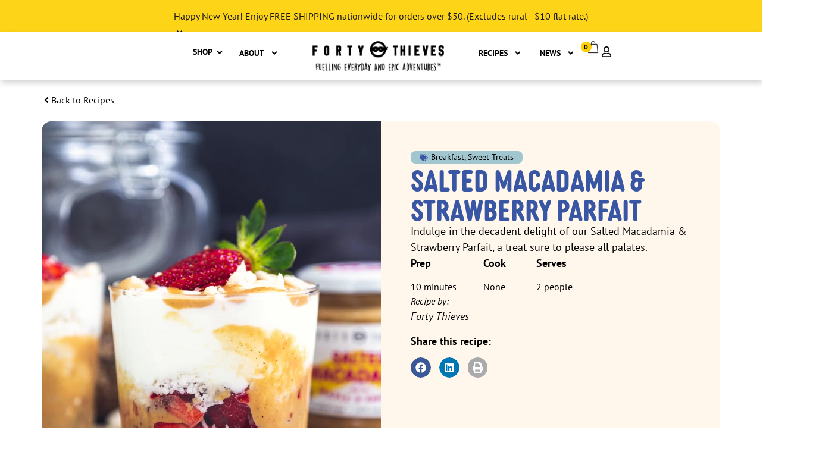

--- FILE ---
content_type: text/html; charset=UTF-8
request_url: https://www.fortythieves.co.nz/recipe/salted-macadamia-strawberry-parfait/?v=65873cdc07df
body_size: 52895
content:
<!doctype html>
<html lang="en-US">
<head>
	<meta charset="UTF-8">
	<meta name="viewport" content="width=device-width, initial-scale=1">
	<link rel="profile" href="https://gmpg.org/xfn/11">
	<meta name='robots' content='index, follow, max-image-preview:large, max-snippet:-1, max-video-preview:-1' />


<link rel='dns-prefetch' href='//i0.wp.com'>

<!-- Google Tag Manager for WordPress by gtm4wp.com -->
<script data-cfasync="false" data-pagespeed-no-defer>
	var gtm4wp_datalayer_name = "dataLayer";
	var dataLayer = dataLayer || [];
	const gtm4wp_use_sku_instead = 0;
	const gtm4wp_currency = 'NZD';
	const gtm4wp_product_per_impression = 10;
	const gtm4wp_clear_ecommerce = false;
	const gtm4wp_datalayer_max_timeout = 2000;
</script>
<!-- End Google Tag Manager for WordPress by gtm4wp.com --><script>window._wca = window._wca || [];</script>

	<!-- This site is optimized with the Yoast SEO Premium plugin v26.6 (Yoast SEO v26.8) - https://yoast.com/product/yoast-seo-premium-wordpress/ -->
	<title>Salted Macadamia &amp; Strawberry Parfait | Dessert in a Glass</title>
	<meta name="description" content="Dairy-Free Strawberry Parfait: Creamy, nutty, sweet, and a little salty – this strawberry parfait is a show-stopping vegetarian dessert." />
	<link rel="canonical" href="https://www.fortythieves.co.nz/recipe/salted-macadamia-strawberry-parfait/" />
	<meta property="og:locale" content="en_US" />
	<meta property="og:type" content="article" />
	<meta property="og:title" content="Salted Macadamia &amp; Strawberry Parfait" />
	<meta property="og:description" content="Dairy-Free Strawberry Parfait: Creamy, nutty, sweet, and a little salty – this strawberry parfait is a show-stopping vegetarian dessert." />
	<meta property="og:url" content="https://www.fortythieves.co.nz/recipe/salted-macadamia-strawberry-parfait/" />
	<meta property="og:site_name" content="Forty Thieves Nut Butters" />
	<meta property="article:publisher" content="https://www.facebook.com/fortythieveshealthfood/" />
	<meta property="article:modified_time" content="2024-06-17T00:08:31+00:00" />
	<meta property="og:image" content="https://www.fortythieves.co.nz/wp-content/uploads/FT_SaltedMac-Parfait-Front.jpg" />
	<meta property="og:image:width" content="1000" />
	<meta property="og:image:height" content="1378" />
	<meta property="og:image:type" content="image/jpeg" />
	<meta name="twitter:card" content="summary_large_image" />
	<meta name="twitter:site" content="@Forty__Thieves" />
	<meta name="twitter:label1" content="Est. reading time" />
	<meta name="twitter:data1" content="1 minute" />
	<script type="application/ld+json" class="yoast-schema-graph">{"@context":"https://schema.org","@graph":[{"@type":"WebPage","@id":"https://www.fortythieves.co.nz/recipe/salted-macadamia-strawberry-parfait/","url":"https://www.fortythieves.co.nz/recipe/salted-macadamia-strawberry-parfait/","name":"Salted Macadamia & Strawberry Parfait | Dessert in a Glass","isPartOf":{"@id":"https://www.fortythieves.co.nz/#website"},"primaryImageOfPage":{"@id":"https://www.fortythieves.co.nz/recipe/salted-macadamia-strawberry-parfait/#primaryimage"},"image":{"@id":"https://www.fortythieves.co.nz/recipe/salted-macadamia-strawberry-parfait/#primaryimage"},"thumbnailUrl":"https://www.fortythieves.co.nz/wp-content/uploads/FT_SaltedMac-Parfait-Front.jpg","datePublished":"2019-02-13T01:28:04+00:00","dateModified":"2024-06-17T00:08:31+00:00","description":"Dairy-Free Strawberry Parfait: Creamy, nutty, sweet, and a little salty – this strawberry parfait is a show-stopping vegetarian dessert.","breadcrumb":{"@id":"https://www.fortythieves.co.nz/recipe/salted-macadamia-strawberry-parfait/#breadcrumb"},"inLanguage":"en-US","potentialAction":[{"@type":"ReadAction","target":["https://www.fortythieves.co.nz/recipe/salted-macadamia-strawberry-parfait/"]}]},{"@type":"ImageObject","inLanguage":"en-US","@id":"https://www.fortythieves.co.nz/recipe/salted-macadamia-strawberry-parfait/#primaryimage","url":"https://www.fortythieves.co.nz/wp-content/uploads/FT_SaltedMac-Parfait-Front.jpg","contentUrl":"https://www.fortythieves.co.nz/wp-content/uploads/FT_SaltedMac-Parfait-Front.jpg","width":1000,"height":1378},{"@type":"BreadcrumbList","@id":"https://www.fortythieves.co.nz/recipe/salted-macadamia-strawberry-parfait/#breadcrumb","itemListElement":[{"@type":"ListItem","position":1,"name":"Home","item":"https://www.fortythieves.co.nz/"},{"@type":"ListItem","position":2,"name":"Recipes","item":"https://www.fortythieves.co.nz/recipes/"},{"@type":"ListItem","position":3,"name":"Salted Macadamia &#038; Strawberry Parfait"}]},{"@type":"WebSite","@id":"https://www.fortythieves.co.nz/#website","url":"https://www.fortythieves.co.nz/","name":"Forty Thieves | Nut Butters","description":"Fuelling everyday and epic adventures™","publisher":{"@id":"https://www.fortythieves.co.nz/#organization"},"potentialAction":[{"@type":"SearchAction","target":{"@type":"EntryPoint","urlTemplate":"https://www.fortythieves.co.nz/?s={search_term_string}"},"query-input":{"@type":"PropertyValueSpecification","valueRequired":true,"valueName":"search_term_string"}}],"inLanguage":"en-US"},{"@type":"Organization","@id":"https://www.fortythieves.co.nz/#organization","name":"Forty Thieves","url":"https://www.fortythieves.co.nz/","logo":{"@type":"ImageObject","inLanguage":"en-US","@id":"https://www.fortythieves.co.nz/#/schema/logo/image/","url":"https://www.fortythieves.co.nz/wp-content/uploads/FortyThieves_LOGOs-stacked.png","contentUrl":"https://www.fortythieves.co.nz/wp-content/uploads/FortyThieves_LOGOs-stacked.png","width":2480,"height":2126,"caption":"Forty Thieves"},"image":{"@id":"https://www.fortythieves.co.nz/#/schema/logo/image/"},"sameAs":["https://www.facebook.com/fortythieveshealthfood/","https://x.com/Forty__Thieves","https://www.instagram.com/forty__thieves/","https://www.linkedin.com/company/forty-thieves-ltd","https://au.pinterest.com/forty_thieves/"]}]}</script>
	<!-- / Yoast SEO Premium plugin. -->


<link rel='dns-prefetch' href='//stats.wp.com' />
<link rel="alternate" title="oEmbed (JSON)" type="application/json+oembed" href="https://www.fortythieves.co.nz/wp-json/oembed/1.0/embed?url=https%3A%2F%2Fwww.fortythieves.co.nz%2Frecipe%2Fsalted-macadamia-strawberry-parfait%2F" />
<link rel="alternate" title="oEmbed (XML)" type="text/xml+oembed" href="https://www.fortythieves.co.nz/wp-json/oembed/1.0/embed?url=https%3A%2F%2Fwww.fortythieves.co.nz%2Frecipe%2Fsalted-macadamia-strawberry-parfait%2F&#038;format=xml" />
		<style>
			.lazyload,
			.lazyloading {
				max-width: 100%;
			}
		</style>
		<link rel="stylesheet" type="text/css" href="https://use.typekit.net/ydg2xls.css">
		<style>
			.mnm_form.layout_select label {
				font-weight: bold;
				display: block;
			}
			.mnm_form.layout_select label .required {
				font-size: 0;
			}
			.mnm_form.layout_select label .required:after {
				content: '*';
				color: red;
				font-size: initial;
			}
		</style>

	<style id='wp-img-auto-sizes-contain-inline-css'>
img:is([sizes=auto i],[sizes^="auto," i]){contain-intrinsic-size:3000px 1500px}
/*# sourceURL=wp-img-auto-sizes-contain-inline-css */
</style>
<style id='wp-emoji-styles-inline-css'>

	img.wp-smiley, img.emoji {
		display: inline !important;
		border: none !important;
		box-shadow: none !important;
		height: 1em !important;
		width: 1em !important;
		margin: 0 0.07em !important;
		vertical-align: -0.1em !important;
		background: none !important;
		padding: 0 !important;
	}
/*# sourceURL=wp-emoji-styles-inline-css */
</style>
<link rel='stylesheet' id='wp-block-library-css' href='https://www.fortythieves.co.nz/wp-includes/css/dist/block-library/style.min.css' media='all' />
<style id='global-styles-inline-css'>
:root{--wp--preset--aspect-ratio--square: 1;--wp--preset--aspect-ratio--4-3: 4/3;--wp--preset--aspect-ratio--3-4: 3/4;--wp--preset--aspect-ratio--3-2: 3/2;--wp--preset--aspect-ratio--2-3: 2/3;--wp--preset--aspect-ratio--16-9: 16/9;--wp--preset--aspect-ratio--9-16: 9/16;--wp--preset--color--black: #000000;--wp--preset--color--cyan-bluish-gray: #abb8c3;--wp--preset--color--white: #ffffff;--wp--preset--color--pale-pink: #f78da7;--wp--preset--color--vivid-red: #cf2e2e;--wp--preset--color--luminous-vivid-orange: #ff6900;--wp--preset--color--luminous-vivid-amber: #fcb900;--wp--preset--color--light-green-cyan: #7bdcb5;--wp--preset--color--vivid-green-cyan: #00d084;--wp--preset--color--pale-cyan-blue: #8ed1fc;--wp--preset--color--vivid-cyan-blue: #0693e3;--wp--preset--color--vivid-purple: #9b51e0;--wp--preset--gradient--vivid-cyan-blue-to-vivid-purple: linear-gradient(135deg,rgb(6,147,227) 0%,rgb(155,81,224) 100%);--wp--preset--gradient--light-green-cyan-to-vivid-green-cyan: linear-gradient(135deg,rgb(122,220,180) 0%,rgb(0,208,130) 100%);--wp--preset--gradient--luminous-vivid-amber-to-luminous-vivid-orange: linear-gradient(135deg,rgb(252,185,0) 0%,rgb(255,105,0) 100%);--wp--preset--gradient--luminous-vivid-orange-to-vivid-red: linear-gradient(135deg,rgb(255,105,0) 0%,rgb(207,46,46) 100%);--wp--preset--gradient--very-light-gray-to-cyan-bluish-gray: linear-gradient(135deg,rgb(238,238,238) 0%,rgb(169,184,195) 100%);--wp--preset--gradient--cool-to-warm-spectrum: linear-gradient(135deg,rgb(74,234,220) 0%,rgb(151,120,209) 20%,rgb(207,42,186) 40%,rgb(238,44,130) 60%,rgb(251,105,98) 80%,rgb(254,248,76) 100%);--wp--preset--gradient--blush-light-purple: linear-gradient(135deg,rgb(255,206,236) 0%,rgb(152,150,240) 100%);--wp--preset--gradient--blush-bordeaux: linear-gradient(135deg,rgb(254,205,165) 0%,rgb(254,45,45) 50%,rgb(107,0,62) 100%);--wp--preset--gradient--luminous-dusk: linear-gradient(135deg,rgb(255,203,112) 0%,rgb(199,81,192) 50%,rgb(65,88,208) 100%);--wp--preset--gradient--pale-ocean: linear-gradient(135deg,rgb(255,245,203) 0%,rgb(182,227,212) 50%,rgb(51,167,181) 100%);--wp--preset--gradient--electric-grass: linear-gradient(135deg,rgb(202,248,128) 0%,rgb(113,206,126) 100%);--wp--preset--gradient--midnight: linear-gradient(135deg,rgb(2,3,129) 0%,rgb(40,116,252) 100%);--wp--preset--font-size--small: 13px;--wp--preset--font-size--medium: 20px;--wp--preset--font-size--large: 36px;--wp--preset--font-size--x-large: 42px;--wp--preset--spacing--20: 0.44rem;--wp--preset--spacing--30: 0.67rem;--wp--preset--spacing--40: 1rem;--wp--preset--spacing--50: 1.5rem;--wp--preset--spacing--60: 2.25rem;--wp--preset--spacing--70: 3.38rem;--wp--preset--spacing--80: 5.06rem;--wp--preset--shadow--natural: 6px 6px 9px rgba(0, 0, 0, 0.2);--wp--preset--shadow--deep: 12px 12px 50px rgba(0, 0, 0, 0.4);--wp--preset--shadow--sharp: 6px 6px 0px rgba(0, 0, 0, 0.2);--wp--preset--shadow--outlined: 6px 6px 0px -3px rgb(255, 255, 255), 6px 6px rgb(0, 0, 0);--wp--preset--shadow--crisp: 6px 6px 0px rgb(0, 0, 0);}:root { --wp--style--global--content-size: 800px;--wp--style--global--wide-size: 1200px; }:where(body) { margin: 0; }.wp-site-blocks > .alignleft { float: left; margin-right: 2em; }.wp-site-blocks > .alignright { float: right; margin-left: 2em; }.wp-site-blocks > .aligncenter { justify-content: center; margin-left: auto; margin-right: auto; }:where(.wp-site-blocks) > * { margin-block-start: 24px; margin-block-end: 0; }:where(.wp-site-blocks) > :first-child { margin-block-start: 0; }:where(.wp-site-blocks) > :last-child { margin-block-end: 0; }:root { --wp--style--block-gap: 24px; }:root :where(.is-layout-flow) > :first-child{margin-block-start: 0;}:root :where(.is-layout-flow) > :last-child{margin-block-end: 0;}:root :where(.is-layout-flow) > *{margin-block-start: 24px;margin-block-end: 0;}:root :where(.is-layout-constrained) > :first-child{margin-block-start: 0;}:root :where(.is-layout-constrained) > :last-child{margin-block-end: 0;}:root :where(.is-layout-constrained) > *{margin-block-start: 24px;margin-block-end: 0;}:root :where(.is-layout-flex){gap: 24px;}:root :where(.is-layout-grid){gap: 24px;}.is-layout-flow > .alignleft{float: left;margin-inline-start: 0;margin-inline-end: 2em;}.is-layout-flow > .alignright{float: right;margin-inline-start: 2em;margin-inline-end: 0;}.is-layout-flow > .aligncenter{margin-left: auto !important;margin-right: auto !important;}.is-layout-constrained > .alignleft{float: left;margin-inline-start: 0;margin-inline-end: 2em;}.is-layout-constrained > .alignright{float: right;margin-inline-start: 2em;margin-inline-end: 0;}.is-layout-constrained > .aligncenter{margin-left: auto !important;margin-right: auto !important;}.is-layout-constrained > :where(:not(.alignleft):not(.alignright):not(.alignfull)){max-width: var(--wp--style--global--content-size);margin-left: auto !important;margin-right: auto !important;}.is-layout-constrained > .alignwide{max-width: var(--wp--style--global--wide-size);}body .is-layout-flex{display: flex;}.is-layout-flex{flex-wrap: wrap;align-items: center;}.is-layout-flex > :is(*, div){margin: 0;}body .is-layout-grid{display: grid;}.is-layout-grid > :is(*, div){margin: 0;}body{padding-top: 0px;padding-right: 0px;padding-bottom: 0px;padding-left: 0px;}a:where(:not(.wp-element-button)){text-decoration: underline;}:root :where(.wp-element-button, .wp-block-button__link){background-color: #32373c;border-width: 0;color: #fff;font-family: inherit;font-size: inherit;font-style: inherit;font-weight: inherit;letter-spacing: inherit;line-height: inherit;padding-top: calc(0.667em + 2px);padding-right: calc(1.333em + 2px);padding-bottom: calc(0.667em + 2px);padding-left: calc(1.333em + 2px);text-decoration: none;text-transform: inherit;}.has-black-color{color: var(--wp--preset--color--black) !important;}.has-cyan-bluish-gray-color{color: var(--wp--preset--color--cyan-bluish-gray) !important;}.has-white-color{color: var(--wp--preset--color--white) !important;}.has-pale-pink-color{color: var(--wp--preset--color--pale-pink) !important;}.has-vivid-red-color{color: var(--wp--preset--color--vivid-red) !important;}.has-luminous-vivid-orange-color{color: var(--wp--preset--color--luminous-vivid-orange) !important;}.has-luminous-vivid-amber-color{color: var(--wp--preset--color--luminous-vivid-amber) !important;}.has-light-green-cyan-color{color: var(--wp--preset--color--light-green-cyan) !important;}.has-vivid-green-cyan-color{color: var(--wp--preset--color--vivid-green-cyan) !important;}.has-pale-cyan-blue-color{color: var(--wp--preset--color--pale-cyan-blue) !important;}.has-vivid-cyan-blue-color{color: var(--wp--preset--color--vivid-cyan-blue) !important;}.has-vivid-purple-color{color: var(--wp--preset--color--vivid-purple) !important;}.has-black-background-color{background-color: var(--wp--preset--color--black) !important;}.has-cyan-bluish-gray-background-color{background-color: var(--wp--preset--color--cyan-bluish-gray) !important;}.has-white-background-color{background-color: var(--wp--preset--color--white) !important;}.has-pale-pink-background-color{background-color: var(--wp--preset--color--pale-pink) !important;}.has-vivid-red-background-color{background-color: var(--wp--preset--color--vivid-red) !important;}.has-luminous-vivid-orange-background-color{background-color: var(--wp--preset--color--luminous-vivid-orange) !important;}.has-luminous-vivid-amber-background-color{background-color: var(--wp--preset--color--luminous-vivid-amber) !important;}.has-light-green-cyan-background-color{background-color: var(--wp--preset--color--light-green-cyan) !important;}.has-vivid-green-cyan-background-color{background-color: var(--wp--preset--color--vivid-green-cyan) !important;}.has-pale-cyan-blue-background-color{background-color: var(--wp--preset--color--pale-cyan-blue) !important;}.has-vivid-cyan-blue-background-color{background-color: var(--wp--preset--color--vivid-cyan-blue) !important;}.has-vivid-purple-background-color{background-color: var(--wp--preset--color--vivid-purple) !important;}.has-black-border-color{border-color: var(--wp--preset--color--black) !important;}.has-cyan-bluish-gray-border-color{border-color: var(--wp--preset--color--cyan-bluish-gray) !important;}.has-white-border-color{border-color: var(--wp--preset--color--white) !important;}.has-pale-pink-border-color{border-color: var(--wp--preset--color--pale-pink) !important;}.has-vivid-red-border-color{border-color: var(--wp--preset--color--vivid-red) !important;}.has-luminous-vivid-orange-border-color{border-color: var(--wp--preset--color--luminous-vivid-orange) !important;}.has-luminous-vivid-amber-border-color{border-color: var(--wp--preset--color--luminous-vivid-amber) !important;}.has-light-green-cyan-border-color{border-color: var(--wp--preset--color--light-green-cyan) !important;}.has-vivid-green-cyan-border-color{border-color: var(--wp--preset--color--vivid-green-cyan) !important;}.has-pale-cyan-blue-border-color{border-color: var(--wp--preset--color--pale-cyan-blue) !important;}.has-vivid-cyan-blue-border-color{border-color: var(--wp--preset--color--vivid-cyan-blue) !important;}.has-vivid-purple-border-color{border-color: var(--wp--preset--color--vivid-purple) !important;}.has-vivid-cyan-blue-to-vivid-purple-gradient-background{background: var(--wp--preset--gradient--vivid-cyan-blue-to-vivid-purple) !important;}.has-light-green-cyan-to-vivid-green-cyan-gradient-background{background: var(--wp--preset--gradient--light-green-cyan-to-vivid-green-cyan) !important;}.has-luminous-vivid-amber-to-luminous-vivid-orange-gradient-background{background: var(--wp--preset--gradient--luminous-vivid-amber-to-luminous-vivid-orange) !important;}.has-luminous-vivid-orange-to-vivid-red-gradient-background{background: var(--wp--preset--gradient--luminous-vivid-orange-to-vivid-red) !important;}.has-very-light-gray-to-cyan-bluish-gray-gradient-background{background: var(--wp--preset--gradient--very-light-gray-to-cyan-bluish-gray) !important;}.has-cool-to-warm-spectrum-gradient-background{background: var(--wp--preset--gradient--cool-to-warm-spectrum) !important;}.has-blush-light-purple-gradient-background{background: var(--wp--preset--gradient--blush-light-purple) !important;}.has-blush-bordeaux-gradient-background{background: var(--wp--preset--gradient--blush-bordeaux) !important;}.has-luminous-dusk-gradient-background{background: var(--wp--preset--gradient--luminous-dusk) !important;}.has-pale-ocean-gradient-background{background: var(--wp--preset--gradient--pale-ocean) !important;}.has-electric-grass-gradient-background{background: var(--wp--preset--gradient--electric-grass) !important;}.has-midnight-gradient-background{background: var(--wp--preset--gradient--midnight) !important;}.has-small-font-size{font-size: var(--wp--preset--font-size--small) !important;}.has-medium-font-size{font-size: var(--wp--preset--font-size--medium) !important;}.has-large-font-size{font-size: var(--wp--preset--font-size--large) !important;}.has-x-large-font-size{font-size: var(--wp--preset--font-size--x-large) !important;}
:root :where(.wp-block-pullquote){font-size: 1.5em;line-height: 1.6;}
/*# sourceURL=global-styles-inline-css */
</style>
<link rel='stylesheet' id='woocommerce-layout-css' href='https://www.fortythieves.co.nz/wp-content/plugins/woocommerce/assets/css/woocommerce-layout.css' media='all' />
<style id='woocommerce-layout-inline-css'>

	.infinite-scroll .woocommerce-pagination {
		display: none;
	}
/*# sourceURL=woocommerce-layout-inline-css */
</style>
<link rel='stylesheet' id='woocommerce-smallscreen-css' href='https://www.fortythieves.co.nz/wp-content/plugins/woocommerce/assets/css/woocommerce-smallscreen.css' media='only screen and (max-width: 768px)' />
<link rel='stylesheet' id='woocommerce-general-css' href='https://www.fortythieves.co.nz/wp-content/plugins/woocommerce/assets/css/woocommerce.css' media='all' />
<style id='woocommerce-inline-inline-css'>
.woocommerce form .form-row .required { visibility: visible; }
/*# sourceURL=woocommerce-inline-inline-css */
</style>
<link rel='stylesheet' id='wpsl-styles-css' href='https://www.fortythieves.co.nz/wp-content/plugins/wp-store-locator/css/styles.min.css' media='all' />
<link rel='stylesheet' id='wc-mnm-frontend-css' href='https://www.fortythieves.co.nz/wp-content/plugins/woocommerce-mix-and-match-products/assets/css/frontend/mnm-frontend.min.css' media='all' />
<link rel='stylesheet' id='wc-bis-css-css' href='https://www.fortythieves.co.nz/wp-content/plugins/woocommerce-back-in-stock-notifications/assets/css/frontend/woocommerce.css' media='all' />
<link rel='stylesheet' id='woosb-frontend-css' href='https://www.fortythieves.co.nz/wp-content/plugins/woo-product-bundle-premium/assets/css/frontend.css' media='all' />
<link rel='stylesheet' id='wcsatt-css-css' href='https://www.fortythieves.co.nz/wp-content/plugins/woocommerce-all-products-for-subscriptions/assets/css/frontend/woocommerce.css' media='all' />
<link rel='stylesheet' id='select2-css' href='https://www.fortythieves.co.nz/wp-content/plugins/woocommerce/assets/css/select2.css' media='all' />
<link rel='stylesheet' id='xoo-wsc-fonts-css' href='https://www.fortythieves.co.nz/wp-content/plugins/woocommerce-side-cart-premium/assets/css/xoo-wsc-fonts.css' media='all' />
<link rel='stylesheet' id='xoo-wsc-style-css' href='https://www.fortythieves.co.nz/wp-content/plugins/woocommerce-side-cart-premium/assets/css/xoo-wsc-style.css' media='all' />
<style id='xoo-wsc-style-inline-css'>

.xoo-wsc-sp-left-col img{
	max-width: 80px;
}

.xoo-wsc-sp-right-col{
	font-size: 14px;
}

.xoo-wsc-sp-container{
	background-color: #eee;
}


 

.xoo-wsc-footer{
	background-color: #ffffff;
	color: #000000;
	padding: 10px 20px;
}

.xoo-wsc-footer, .xoo-wsc-footer a, .xoo-wsc-footer .amount{
	font-size: 18px;
}

.xoo-wsc-ft-buttons-cont{
	grid-template-columns: auto;
}

.xoo-wsc-basket{
	top: 20px;
	right: px;
	background-color: #ffffff;
	color: #000000;
	box-shadow: 0 1px 4px 0;
	border-radius: 50%}

.xoo-wsc-bki{
	font-size: 25px}

.xoo-wsc-items-count{
	top: -12px;
	right: -12px;
}

.xoo-wsc-items-count, .xoo-wsc-sc-count{
	background-color: #ffd000;
	color: #000000;
}

.xoo-wsc-container, .xoo-wsc-slider{
	max-width: 500px;
	right: -500px;
	top: 0;bottom: 0;
	top: 0;
	font-family: }


.xoo-wsc-cart-active .xoo-wsc-container, .xoo-wsc-slider-active .xoo-wsc-slider{
	right: 0;
}


.xoo-wsc-cart-active .xoo-wsc-basket{
	right: 500px;
}

.xoo-wsc-slider{
	right: -500px;
}

span.xoo-wsch-close {
    font-size: 25px;
    right: 10px;
}

.xoo-wsch-top{
	justify-content: center;
}

.xoo-wsch-text{
	font-size: 20px;
}

.xoo-wsc-header{
	color: #000000;
	background-color: #ffffff;
}

.xoo-wsc-sb-bar > span{
	background-color: #1e73be;
}

.xoo-wsc-body{
	background-color: #ffffff;
}

.xoo-wsc-body, .xoo-wsc-body span.amount, .xoo-wsc-body a{
	font-size: 20px;
	color: #000000;
}

.xoo-wsc-product{
	padding: 20px 15px;
}

.xoo-wsc-img-col{
	width: 20%;
}
.xoo-wsc-sum-col{
	width: 80%;
}

.xoo-wsc-sum-col{
	justify-content: center;
}

/***** Quantity *****/

.xoo-wsc-qty-box{
	max-width: 75px;
}

.xoo-wsc-qty-box.xoo-wsc-qtb-square{
	border-color: #000000;
}

input[type="number"].xoo-wsc-qty{
	border-color: ;
	background-color: #ffffff;
	color: #000000;
	height: 28px;
	line-height: 28px;
}

input[type="number"].xoo-wsc-qty, .xoo-wsc-qtb-square{
	border-width: 1px;
	border-style: solid;
}
.xoo-wsc-chng{
	background-color: #ffffff;
	color: #000000;
}
/*# sourceURL=xoo-wsc-style-inline-css */
</style>
<link rel='stylesheet' id='Woo_subscriptions_style-css' href='https://www.fortythieves.co.nz/wp-content/themes/hello-theme-child-master/modules/woo-subscriptions/css/style.css' media='all' />
<link rel='stylesheet' id='hello-elementor-css' href='https://www.fortythieves.co.nz/wp-content/themes/hello-elementor/assets/css/reset.css' media='all' />
<link rel='stylesheet' id='hello-elementor-theme-style-css' href='https://www.fortythieves.co.nz/wp-content/themes/hello-elementor/assets/css/theme.css' media='all' />
<link rel='stylesheet' id='elementor-frontend-css' href='https://www.fortythieves.co.nz/wp-content/plugins/elementor/assets/css/frontend.min.css' media='all' />
<style id='elementor-frontend-inline-css'>
.elementor-kit-22544{--e-global-color-primary:#3956A4;--e-global-color-secondary:#A2C6CF;--e-global-color-text:#000000;--e-global-color-accent:#87C66C;--e-global-color-70a3972:#000000;--e-global-color-c27c4f7:#3956A4;--e-global-color-513bfa7:#FFFFFF;--e-global-color-715eac7:#A2C6CF;--e-global-color-37d1b17:#FBD504;--e-global-color-ae329ac:#87C66C;--e-global-color-8afc6b7:#FFF7EC;--e-global-color-ecc8ec8:#C39844;--e-global-color-af1e82f:#264570;--e-global-color-cba7c99:#FAFAFA;--e-global-color-7dba8e5:#535862;--e-global-typography-primary-font-family:"diazo-mvb-ex-cond";--e-global-typography-primary-font-size:50px;--e-global-typography-primary-font-weight:600;--e-global-typography-primary-line-height:45px;--e-global-typography-secondary-font-family:"diazo-mvb-ex-cond";--e-global-typography-secondary-font-size:24px;--e-global-typography-secondary-font-weight:600;--e-global-typography-text-font-family:"PT Sans";--e-global-typography-text-font-size:16px;--e-global-typography-text-font-weight:400;--e-global-typography-accent-font-family:"PT Sans";--e-global-typography-accent-font-size:18px;--e-global-typography-accent-font-weight:700;--e-global-typography-780da38-font-family:"Roboto";--e-global-typography-780da38-font-size:16px;--e-global-typography-780da38-font-weight:500;font-family:var( --e-global-typography-text-font-family ), Sans-serif;font-size:var( --e-global-typography-text-font-size );font-weight:var( --e-global-typography-text-font-weight );}.elementor-kit-22544 e-page-transition{background-color:#FFBC7D;}.elementor-kit-22544 h1{font-family:var( --e-global-typography-primary-font-family ), Sans-serif;font-size:var( --e-global-typography-primary-font-size );font-weight:var( --e-global-typography-primary-font-weight );line-height:var( --e-global-typography-primary-line-height );}.elementor-kit-22544 h2{font-family:var( --e-global-typography-secondary-font-family ), Sans-serif;font-size:var( --e-global-typography-secondary-font-size );font-weight:var( --e-global-typography-secondary-font-weight );}.elementor-kit-22544 h3{font-family:var( --e-global-typography-accent-font-family ), Sans-serif;font-size:var( --e-global-typography-accent-font-size );font-weight:var( --e-global-typography-accent-font-weight );}.elementor-section.elementor-section-boxed > .elementor-container{max-width:1140px;}.e-con{--container-max-width:1140px;}.elementor-widget:not(:last-child){margin-block-end:20px;}.elementor-element{--widgets-spacing:20px 20px;--widgets-spacing-row:20px;--widgets-spacing-column:20px;}{}h1.entry-title{display:var(--page-title-display);}@media(max-width:1024px){.elementor-kit-22544{font-size:var( --e-global-typography-text-font-size );}.elementor-kit-22544 h1{font-size:var( --e-global-typography-primary-font-size );line-height:var( --e-global-typography-primary-line-height );}.elementor-kit-22544 h2{font-size:var( --e-global-typography-secondary-font-size );}.elementor-kit-22544 h3{font-size:var( --e-global-typography-accent-font-size );}.elementor-section.elementor-section-boxed > .elementor-container{max-width:1024px;}.e-con{--container-max-width:1024px;}}@media(max-width:767px){.elementor-kit-22544{font-size:var( --e-global-typography-text-font-size );}.elementor-kit-22544 h1{font-size:var( --e-global-typography-primary-font-size );line-height:var( --e-global-typography-primary-line-height );}.elementor-kit-22544 h2{font-size:var( --e-global-typography-secondary-font-size );}.elementor-kit-22544 h3{font-size:var( --e-global-typography-accent-font-size );}.elementor-section.elementor-section-boxed > .elementor-container{max-width:767px;}.e-con{--container-max-width:767px;}}
.elementor-77504 .elementor-element.elementor-element-61dfc3f4{--display:flex;border-style:none;--border-style:none;--margin-top:0px;--margin-bottom:0px;--margin-left:0px;--margin-right:0px;--padding-top:0px;--padding-bottom:0px;--padding-left:0px;--padding-right:0px;}.elementor-77504 .elementor-element.elementor-element-61dfc3f4:not(.elementor-motion-effects-element-type-background), .elementor-77504 .elementor-element.elementor-element-61dfc3f4 > .elementor-motion-effects-container > .elementor-motion-effects-layer{background-color:#FDD418;}.elementor-77504 .elementor-element.elementor-element-4aea3f5e.elementor-element{--align-self:center;}.elementor-77504 .elementor-element.elementor-element-4aea3f5e .elementor-alert{background-color:#FDD418;border-inline-start-color:#FDD418;border-inline-start-width:0px;}.elementor-77504 .elementor-element.elementor-element-4aea3f5e .elementor-alert-title{color:#1A1919;font-family:var( --e-global-typography-text-font-family ), Sans-serif;font-size:var( --e-global-typography-text-font-size );font-weight:var( --e-global-typography-text-font-weight );}.elementor-77504 .elementor-element.elementor-element-4aea3f5e .elementor-alert-description{color:var( --e-global-color-text );font-family:"PT Sans", Sans-serif;font-size:16px;font-weight:400;}.elementor-77504 .elementor-element.elementor-element-4aea3f5e{--dismiss-icon-size:26px;--dismiss-icon-vertical-position:12px;--dismiss-icon-horizontal-position:-100px;--dismiss-icon-normal-color:#000000;--dismiss-icon-hover-color:#000000;}.elementor-77504 .elementor-element.elementor-element-2db3c82c{--display:flex;--flex-direction:row;--container-widget-width:calc( ( 1 - var( --container-widget-flex-grow ) ) * 100% );--container-widget-height:100%;--container-widget-flex-grow:1;--container-widget-align-self:stretch;--flex-wrap-mobile:wrap;--align-items:stretch;--gap:0px 0px;--row-gap:0px;--column-gap:0px;box-shadow:2px 5px 10px 0px rgba(0, 0, 0, 0.19);--padding-top:15px;--padding-bottom:15px;--padding-left:15px;--padding-right:15px;--z-index:98;}.elementor-77504 .elementor-element.elementor-element-2db3c82c:not(.elementor-motion-effects-element-type-background), .elementor-77504 .elementor-element.elementor-element-2db3c82c > .elementor-motion-effects-container > .elementor-motion-effects-layer{background-color:var( --e-global-color-513bfa7 );}.elementor-77504 .elementor-element.elementor-element-e860a04{--display:flex;--flex-direction:row;--container-widget-width:calc( ( 1 - var( --container-widget-flex-grow ) ) * 100% );--container-widget-height:100%;--container-widget-flex-grow:1;--container-widget-align-self:stretch;--flex-wrap-mobile:wrap;--justify-content:flex-end;--align-items:center;--gap:10px 10px;--row-gap:10px;--column-gap:10px;--padding-top:0px;--padding-bottom:0px;--padding-left:0px;--padding-right:0px;}.elementor-widget-mega-menu{--n-menu-divider-color:var( --e-global-color-text );}.elementor-77504 .elementor-element.elementor-element-85df213{--display:flex;--flex-direction:row;--container-widget-width:initial;--container-widget-height:100%;--container-widget-flex-grow:1;--container-widget-align-self:stretch;--flex-wrap-mobile:wrap;--gap:0px 0px;--row-gap:0px;--column-gap:0px;--margin-top:0px;--margin-bottom:0px;--margin-left:50px;--margin-right:0px;--padding-top:24px;--padding-bottom:24px;--padding-left:24px;--padding-right:24px;}.elementor-77504 .elementor-element.elementor-element-cfeda5b{--display:flex;--flex-direction:column;--container-widget-width:100%;--container-widget-height:initial;--container-widget-flex-grow:0;--container-widget-align-self:initial;--flex-wrap-mobile:wrap;}.elementor-widget-heading .elementor-heading-title{color:var( --e-global-color-primary );}.elementor-77504 .elementor-element.elementor-element-25d2ac4 .elementor-heading-title{font-weight:600;}.elementor-widget-text-editor{color:var( --e-global-color-text );}.elementor-widget-text-editor.elementor-drop-cap-view-stacked .elementor-drop-cap{background-color:var( --e-global-color-primary );}.elementor-widget-text-editor.elementor-drop-cap-view-framed .elementor-drop-cap, .elementor-widget-text-editor.elementor-drop-cap-view-default .elementor-drop-cap{color:var( --e-global-color-primary );border-color:var( --e-global-color-primary );}.elementor-77504 .elementor-element.elementor-element-f272ed9{font-size:16px;font-weight:400;line-height:34px;color:var( --e-global-color-text );}.elementor-77504 .elementor-element.elementor-element-f272ed9 p{margin-block-end:8px;}.elementor-77504 .elementor-element.elementor-element-f272ed9 a{color:var( --e-global-color-text );}.elementor-77504 .elementor-element.elementor-element-f272ed9 a:hover, .elementor-77504 .elementor-element.elementor-element-f272ed9 a:focus{color:var( --e-global-color-text );}.elementor-77504 .elementor-element.elementor-element-1e1ba15{--display:flex;--flex-direction:column;--container-widget-width:100%;--container-widget-height:initial;--container-widget-flex-grow:0;--container-widget-align-self:initial;--flex-wrap-mobile:wrap;}.elementor-77504 .elementor-element.elementor-element-c790642 .elementor-heading-title{font-weight:600;}.elementor-77504 .elementor-element.elementor-element-810814b{line-height:34px;color:var( --e-global-color-text );}.elementor-77504 .elementor-element.elementor-element-810814b p{margin-block-end:0px;}.elementor-77504 .elementor-element.elementor-element-810814b a{color:var( --e-global-color-text );}.elementor-77504 .elementor-element.elementor-element-810814b a:hover, .elementor-77504 .elementor-element.elementor-element-810814b a:focus{color:var( --e-global-color-text );}.elementor-77504 .elementor-element.elementor-element-a27730a{--display:flex;--flex-direction:column;--container-widget-width:calc( ( 1 - var( --container-widget-flex-grow ) ) * 100% );--container-widget-height:initial;--container-widget-flex-grow:0;--container-widget-align-self:initial;--flex-wrap-mobile:wrap;--justify-content:flex-start;--align-items:flex-start;--border-radius:8px 8px 8px 8px;--padding-top:20px;--padding-bottom:20px;--padding-left:20px;--padding-right:20px;}.elementor-77504 .elementor-element.elementor-element-a27730a:not(.elementor-motion-effects-element-type-background), .elementor-77504 .elementor-element.elementor-element-a27730a > .elementor-motion-effects-container > .elementor-motion-effects-layer{background-color:var( --e-global-color-cba7c99 );}.elementor-widget-image .widget-image-caption{color:var( --e-global-color-text );}.elementor-77504 .elementor-element.elementor-element-7f5c893 img{border-radius:8px 8px 8px 8px;}.elementor-77504 .elementor-element.elementor-element-3161739{--display:flex;--gap:8px 8px;--row-gap:8px;--column-gap:8px;}.elementor-77504 .elementor-element.elementor-element-ddbe646 .elementor-heading-title{font-size:18px;font-weight:600;color:var( --e-global-color-text );}.elementor-77504 .elementor-element.elementor-element-ddbe646 .elementor-heading-title a:hover, .elementor-77504 .elementor-element.elementor-element-ddbe646 .elementor-heading-title a:focus{color:var( --e-global-color-text );}.elementor-77504 .elementor-element.elementor-element-f790046{color:var( --e-global-color-7dba8e5 );}.elementor-widget-button .elementor-button{background-color:var( --e-global-color-accent );}.elementor-77504 .elementor-element.elementor-element-0e1679c .elementor-button{background-color:#FFFFFF;font-family:var( --e-global-typography-780da38-font-family ), Sans-serif;font-size:var( --e-global-typography-780da38-font-size );font-weight:var( --e-global-typography-780da38-font-weight );fill:var( --e-global-color-primary );color:var( --e-global-color-primary );padding:0px 0px 0px 0px;}.elementor-77504 .elementor-element.elementor-element-0e1679c .elementor-button-content-wrapper{flex-direction:row-reverse;}.elementor-77504 .elementor-element.elementor-element-0e1679c .elementor-button:hover, .elementor-77504 .elementor-element.elementor-element-0e1679c .elementor-button:focus{color:var( --e-global-color-af1e82f );}.elementor-77504 .elementor-element.elementor-element-0e1679c .elementor-button:hover svg, .elementor-77504 .elementor-element.elementor-element-0e1679c .elementor-button:focus svg{fill:var( --e-global-color-af1e82f );}.elementor-77504 .elementor-element.elementor-element-0b814a2{--n-menu-dropdown-content-max-width:fit-content;--n-menu-heading-justify-content:flex-end;--n-menu-title-flex-grow:initial;--n-menu-title-justify-content:initial;--n-menu-title-justify-content-mobile:flex-end;--n-menu-heading-wrap:wrap;--n-menu-heading-overflow-x:initial;--n-menu-title-distance-from-content:0px;--n-menu-open-animation-duration:500ms;--n-menu-toggle-icon-wrapper-animation-duration:500ms;--n-menu-title-space-between:0px;--n-menu-title-font-size:14px;--n-menu-title-color-normal:var( --e-global-color-text );--n-menu-title-transition:300ms;--n-menu-title-direction:row;--n-menu-icon-order:1;--n-menu-icon-align-items:initial;--n-menu-title-align-items-toggle:center;--n-menu-icon-size:16px;--n-menu-toggle-icon-size:20px;--n-menu-toggle-icon-hover-duration:500ms;--n-menu-toggle-icon-distance-from-dropdown:0px;--n-menu-title-normal-color-dropdown:var( --e-global-color-text );}.elementor-77504 .elementor-element.elementor-element-0b814a2 > .elementor-widget-container > .e-n-menu > .e-n-menu-wrapper > .e-n-menu-heading > .e-n-menu-item > .e-n-menu-title:hover:not( .e-current ){background-color:var( --e-global-color-37d1b17 );}.elementor-77504 .elementor-element.elementor-element-0b814a2 > .elementor-widget-container > .e-n-menu > .e-n-menu-wrapper > .e-n-menu-heading > .e-n-menu-item > .e-n-menu-title.e-current{background-color:var( --e-global-color-37d1b17 );}.elementor-77504 .elementor-element.elementor-element-0b814a2 > .elementor-widget-container > .e-n-menu > .e-n-menu-wrapper > .e-n-menu-heading > .e-n-menu-item > .e-n-menu-title, .elementor-77504 .elementor-element.elementor-element-0b814a2 > .elementor-widget-container > .e-n-menu > .e-n-menu-wrapper > .e-n-menu-heading > .e-n-menu-item > .e-n-menu-title > .e-n-menu-title-container, .elementor-77504 .elementor-element.elementor-element-0b814a2 > .elementor-widget-container > .e-n-menu > .e-n-menu-wrapper > .e-n-menu-heading > .e-n-menu-item > .e-n-menu-title > .e-n-menu-title-container > span{font-family:"PT Sans", Sans-serif;font-weight:600;}.elementor-77504 .elementor-element.elementor-element-0b814a2 {--n-menu-title-color-hover:var( --e-global-color-text );--n-menu-title-color-active:var( --e-global-color-text );}.elementor-77504 .elementor-element.elementor-element-0b814a2 > .elementor-widget-container > .e-n-menu > .e-n-menu-wrapper > .e-n-menu-heading > .e-n-menu-item > .e-n-menu-title{border-radius:8px 8px 8px 8px;}.elementor-widget-nav-menu .elementor-nav-menu--main .elementor-item{color:var( --e-global-color-text );fill:var( --e-global-color-text );}.elementor-widget-nav-menu .elementor-nav-menu--main .elementor-item:hover,
					.elementor-widget-nav-menu .elementor-nav-menu--main .elementor-item.elementor-item-active,
					.elementor-widget-nav-menu .elementor-nav-menu--main .elementor-item.highlighted,
					.elementor-widget-nav-menu .elementor-nav-menu--main .elementor-item:focus{color:var( --e-global-color-accent );fill:var( --e-global-color-accent );}.elementor-widget-nav-menu .elementor-nav-menu--main:not(.e--pointer-framed) .elementor-item:before,
					.elementor-widget-nav-menu .elementor-nav-menu--main:not(.e--pointer-framed) .elementor-item:after{background-color:var( --e-global-color-accent );}.elementor-widget-nav-menu .e--pointer-framed .elementor-item:before,
					.elementor-widget-nav-menu .e--pointer-framed .elementor-item:after{border-color:var( --e-global-color-accent );}.elementor-widget-nav-menu{--e-nav-menu-divider-color:var( --e-global-color-text );}.elementor-77504 .elementor-element.elementor-element-3fa8fada{width:auto;max-width:auto;--e-nav-menu-horizontal-menu-item-margin:calc( 10px / 2 );}.elementor-77504 .elementor-element.elementor-element-3fa8fada .elementor-nav-menu .elementor-item{font-family:"PT Sans", Sans-serif;font-size:14px;font-weight:600;text-transform:uppercase;text-decoration:none;}.elementor-77504 .elementor-element.elementor-element-3fa8fada .elementor-nav-menu--main .elementor-item{color:#000000;fill:#000000;padding-left:10px;padding-right:10px;padding-top:10px;padding-bottom:10px;}.elementor-77504 .elementor-element.elementor-element-3fa8fada .elementor-nav-menu--main .elementor-item:hover,
					.elementor-77504 .elementor-element.elementor-element-3fa8fada .elementor-nav-menu--main .elementor-item.elementor-item-active,
					.elementor-77504 .elementor-element.elementor-element-3fa8fada .elementor-nav-menu--main .elementor-item.highlighted,
					.elementor-77504 .elementor-element.elementor-element-3fa8fada .elementor-nav-menu--main .elementor-item:focus{color:var( --e-global-color-text );}.elementor-77504 .elementor-element.elementor-element-3fa8fada .elementor-nav-menu--main:not(.e--pointer-framed) .elementor-item:before,
					.elementor-77504 .elementor-element.elementor-element-3fa8fada .elementor-nav-menu--main:not(.e--pointer-framed) .elementor-item:after{background-color:var( --e-global-color-37d1b17 );}.elementor-77504 .elementor-element.elementor-element-3fa8fada .e--pointer-framed .elementor-item:before,
					.elementor-77504 .elementor-element.elementor-element-3fa8fada .e--pointer-framed .elementor-item:after{border-color:var( --e-global-color-37d1b17 );}.elementor-77504 .elementor-element.elementor-element-3fa8fada .elementor-nav-menu--main:not(.elementor-nav-menu--layout-horizontal) .elementor-nav-menu > li:not(:last-child){margin-bottom:10px;}.elementor-77504 .elementor-element.elementor-element-3fa8fada .elementor-item:before{border-radius:8px;}.elementor-77504 .elementor-element.elementor-element-3fa8fada .e--animation-shutter-in-horizontal .elementor-item:before{border-radius:8px 8px 0 0;}.elementor-77504 .elementor-element.elementor-element-3fa8fada .e--animation-shutter-in-horizontal .elementor-item:after{border-radius:0 0 8px 8px;}.elementor-77504 .elementor-element.elementor-element-3fa8fada .e--animation-shutter-in-vertical .elementor-item:before{border-radius:0 8px 8px 0;}.elementor-77504 .elementor-element.elementor-element-3fa8fada .e--animation-shutter-in-vertical .elementor-item:after{border-radius:8px 0 0 8px;}.elementor-77504 .elementor-element.elementor-element-3fa8fada .elementor-nav-menu--dropdown a, .elementor-77504 .elementor-element.elementor-element-3fa8fada .elementor-menu-toggle{color:var( --e-global-color-text );fill:var( --e-global-color-text );}.elementor-77504 .elementor-element.elementor-element-3fa8fada .elementor-nav-menu--dropdown{background-color:#F4F4F4;border-radius:8px 8px 8px 8px;}.elementor-77504 .elementor-element.elementor-element-3fa8fada .elementor-nav-menu--dropdown a:hover,
					.elementor-77504 .elementor-element.elementor-element-3fa8fada .elementor-nav-menu--dropdown a:focus,
					.elementor-77504 .elementor-element.elementor-element-3fa8fada .elementor-nav-menu--dropdown a.elementor-item-active,
					.elementor-77504 .elementor-element.elementor-element-3fa8fada .elementor-nav-menu--dropdown a.highlighted{background-color:var( --e-global-color-37d1b17 );}.elementor-77504 .elementor-element.elementor-element-3fa8fada .elementor-nav-menu--dropdown .elementor-item, .elementor-77504 .elementor-element.elementor-element-3fa8fada .elementor-nav-menu--dropdown  .elementor-sub-item{font-family:var( --e-global-typography-text-font-family ), Sans-serif;font-size:var( --e-global-typography-text-font-size );font-weight:var( --e-global-typography-text-font-weight );}.elementor-77504 .elementor-element.elementor-element-3fa8fada .elementor-nav-menu--dropdown li:first-child a{border-top-left-radius:8px;border-top-right-radius:8px;}.elementor-77504 .elementor-element.elementor-element-3fa8fada .elementor-nav-menu--dropdown li:last-child a{border-bottom-right-radius:8px;border-bottom-left-radius:8px;}.elementor-77504 .elementor-element.elementor-element-3fa8fada .elementor-nav-menu--main > .elementor-nav-menu > li > .elementor-nav-menu--dropdown, .elementor-77504 .elementor-element.elementor-element-3fa8fada .elementor-nav-menu__container.elementor-nav-menu--dropdown{margin-top:16px !important;}.elementor-77504 .elementor-element.elementor-element-76ac946a{--display:flex;--justify-content:center;--align-items:center;--container-widget-width:calc( ( 1 - var( --container-widget-flex-grow ) ) * 100% );--padding-top:0px;--padding-bottom:0px;--padding-left:0px;--padding-right:0px;}.elementor-widget-theme-site-logo .widget-image-caption{color:var( --e-global-color-text );}.elementor-77504 .elementor-element.elementor-element-1c9d5f27 img{height:50px;object-fit:contain;object-position:center center;}.elementor-77504 .elementor-element.elementor-element-26bd20e9{--display:flex;--flex-direction:row;--container-widget-width:calc( ( 1 - var( --container-widget-flex-grow ) ) * 100% );--container-widget-height:100%;--container-widget-flex-grow:1;--container-widget-align-self:stretch;--flex-wrap-mobile:wrap;--justify-content:flex-start;--align-items:center;--gap:10px 10px;--row-gap:10px;--column-gap:10px;--padding-top:0px;--padding-bottom:0px;--padding-left:0px;--padding-right:0px;}.elementor-77504 .elementor-element.elementor-element-63c33603{width:initial;max-width:initial;--e-nav-menu-horizontal-menu-item-margin:calc( 10px / 2 );}.elementor-77504 .elementor-element.elementor-element-63c33603 .elementor-nav-menu .elementor-item{font-family:"PT Sans", Sans-serif;font-size:14px;font-weight:600;text-transform:uppercase;text-decoration:none;}.elementor-77504 .elementor-element.elementor-element-63c33603 .elementor-nav-menu--main .elementor-item{color:#000000;fill:#000000;padding-left:10px;padding-right:10px;padding-top:10px;padding-bottom:10px;}.elementor-77504 .elementor-element.elementor-element-63c33603 .elementor-nav-menu--main .elementor-item:hover,
					.elementor-77504 .elementor-element.elementor-element-63c33603 .elementor-nav-menu--main .elementor-item.elementor-item-active,
					.elementor-77504 .elementor-element.elementor-element-63c33603 .elementor-nav-menu--main .elementor-item.highlighted,
					.elementor-77504 .elementor-element.elementor-element-63c33603 .elementor-nav-menu--main .elementor-item:focus{color:var( --e-global-color-text );}.elementor-77504 .elementor-element.elementor-element-63c33603 .elementor-nav-menu--main:not(.e--pointer-framed) .elementor-item:before,
					.elementor-77504 .elementor-element.elementor-element-63c33603 .elementor-nav-menu--main:not(.e--pointer-framed) .elementor-item:after{background-color:var( --e-global-color-37d1b17 );}.elementor-77504 .elementor-element.elementor-element-63c33603 .e--pointer-framed .elementor-item:before,
					.elementor-77504 .elementor-element.elementor-element-63c33603 .e--pointer-framed .elementor-item:after{border-color:var( --e-global-color-37d1b17 );}.elementor-77504 .elementor-element.elementor-element-63c33603 .elementor-nav-menu--main:not(.elementor-nav-menu--layout-horizontal) .elementor-nav-menu > li:not(:last-child){margin-bottom:10px;}.elementor-77504 .elementor-element.elementor-element-63c33603 .elementor-item:before{border-radius:8px;}.elementor-77504 .elementor-element.elementor-element-63c33603 .e--animation-shutter-in-horizontal .elementor-item:before{border-radius:8px 8px 0 0;}.elementor-77504 .elementor-element.elementor-element-63c33603 .e--animation-shutter-in-horizontal .elementor-item:after{border-radius:0 0 8px 8px;}.elementor-77504 .elementor-element.elementor-element-63c33603 .e--animation-shutter-in-vertical .elementor-item:before{border-radius:0 8px 8px 0;}.elementor-77504 .elementor-element.elementor-element-63c33603 .e--animation-shutter-in-vertical .elementor-item:after{border-radius:8px 0 0 8px;}.elementor-77504 .elementor-element.elementor-element-63c33603 .elementor-nav-menu--dropdown a, .elementor-77504 .elementor-element.elementor-element-63c33603 .elementor-menu-toggle{color:var( --e-global-color-text );fill:var( --e-global-color-text );}.elementor-77504 .elementor-element.elementor-element-63c33603 .elementor-nav-menu--dropdown{background-color:#F4F4F4;border-radius:8px 8px 8px 8px;}.elementor-77504 .elementor-element.elementor-element-63c33603 .elementor-nav-menu--dropdown a:hover,
					.elementor-77504 .elementor-element.elementor-element-63c33603 .elementor-nav-menu--dropdown a:focus,
					.elementor-77504 .elementor-element.elementor-element-63c33603 .elementor-nav-menu--dropdown a.elementor-item-active,
					.elementor-77504 .elementor-element.elementor-element-63c33603 .elementor-nav-menu--dropdown a.highlighted{background-color:var( --e-global-color-37d1b17 );}.elementor-77504 .elementor-element.elementor-element-63c33603 .elementor-nav-menu--dropdown .elementor-item, .elementor-77504 .elementor-element.elementor-element-63c33603 .elementor-nav-menu--dropdown  .elementor-sub-item{font-family:var( --e-global-typography-text-font-family ), Sans-serif;font-size:var( --e-global-typography-text-font-size );font-weight:var( --e-global-typography-text-font-weight );}.elementor-77504 .elementor-element.elementor-element-63c33603 .elementor-nav-menu--dropdown li:first-child a{border-top-left-radius:8px;border-top-right-radius:8px;}.elementor-77504 .elementor-element.elementor-element-63c33603 .elementor-nav-menu--dropdown li:last-child a{border-bottom-right-radius:8px;border-bottom-left-radius:8px;}.elementor-77504 .elementor-element.elementor-element-63c33603 .elementor-nav-menu--main > .elementor-nav-menu > li > .elementor-nav-menu--dropdown, .elementor-77504 .elementor-element.elementor-element-63c33603 .elementor-nav-menu__container.elementor-nav-menu--dropdown{margin-top:16px !important;}.elementor-77504 .elementor-element.elementor-element-79d1a806{width:auto;max-width:auto;}.elementor-widget-icon.elementor-view-stacked .elementor-icon{background-color:var( --e-global-color-primary );}.elementor-widget-icon.elementor-view-framed .elementor-icon, .elementor-widget-icon.elementor-view-default .elementor-icon{color:var( --e-global-color-primary );border-color:var( --e-global-color-primary );}.elementor-widget-icon.elementor-view-framed .elementor-icon, .elementor-widget-icon.elementor-view-default .elementor-icon svg{fill:var( --e-global-color-primary );}.elementor-77504 .elementor-element.elementor-element-7e9452ff{width:auto;max-width:auto;}.elementor-77504 .elementor-element.elementor-element-7e9452ff > .elementor-widget-container{padding:9px 0px 0px 0px;}.elementor-77504 .elementor-element.elementor-element-7e9452ff .elementor-icon-wrapper{text-align:center;}.elementor-77504 .elementor-element.elementor-element-7e9452ff.elementor-view-stacked .elementor-icon{background-color:var( --e-global-color-text );}.elementor-77504 .elementor-element.elementor-element-7e9452ff.elementor-view-framed .elementor-icon, .elementor-77504 .elementor-element.elementor-element-7e9452ff.elementor-view-default .elementor-icon{color:var( --e-global-color-text );border-color:var( --e-global-color-text );}.elementor-77504 .elementor-element.elementor-element-7e9452ff.elementor-view-framed .elementor-icon, .elementor-77504 .elementor-element.elementor-element-7e9452ff.elementor-view-default .elementor-icon svg{fill:var( --e-global-color-text );}.elementor-77504 .elementor-element.elementor-element-7e9452ff.elementor-view-stacked .elementor-icon:hover{background-color:var( --e-global-color-text );}.elementor-77504 .elementor-element.elementor-element-7e9452ff.elementor-view-framed .elementor-icon:hover, .elementor-77504 .elementor-element.elementor-element-7e9452ff.elementor-view-default .elementor-icon:hover{color:var( --e-global-color-text );border-color:var( --e-global-color-text );}.elementor-77504 .elementor-element.elementor-element-7e9452ff.elementor-view-framed .elementor-icon:hover, .elementor-77504 .elementor-element.elementor-element-7e9452ff.elementor-view-default .elementor-icon:hover svg{fill:var( --e-global-color-text );}.elementor-77504 .elementor-element.elementor-element-7e9452ff .elementor-icon{font-size:18px;}.elementor-77504 .elementor-element.elementor-element-7e9452ff .elementor-icon svg{height:18px;}.elementor-77504 .elementor-element.elementor-element-34d03488{--display:flex;--flex-direction:row;--container-widget-width:calc( ( 1 - var( --container-widget-flex-grow ) ) * 100% );--container-widget-height:100%;--container-widget-flex-grow:1;--container-widget-align-self:stretch;--flex-wrap-mobile:wrap;--align-items:stretch;--gap:0px 0px;--row-gap:0px;--column-gap:0px;--padding-top:5px;--padding-bottom:5px;--padding-left:0px;--padding-right:0px;}.elementor-77504 .elementor-element.elementor-element-34d03488:not(.elementor-motion-effects-element-type-background), .elementor-77504 .elementor-element.elementor-element-34d03488 > .elementor-motion-effects-container > .elementor-motion-effects-layer{background-color:var( --e-global-color-513bfa7 );}.elementor-77504 .elementor-element.elementor-element-69e35ad3{--display:flex;--justify-content:center;--padding-top:0px;--padding-bottom:0px;--padding-left:0px;--padding-right:0px;}.elementor-77504 .elementor-element.elementor-element-6a15ae79{width:auto;max-width:auto;--e-nav-menu-horizontal-menu-item-margin:calc( 10px / 2 );}.elementor-77504 .elementor-element.elementor-element-6a15ae79.elementor-element{--flex-grow:0;--flex-shrink:0;}.elementor-77504 .elementor-element.elementor-element-6a15ae79 .elementor-menu-toggle{margin:0 auto;background-color:#FFFFFF00;}.elementor-77504 .elementor-element.elementor-element-6a15ae79 .elementor-nav-menu .elementor-item{font-family:"PT Sans", Sans-serif;font-size:14px;font-weight:600;text-transform:uppercase;text-decoration:none;}.elementor-77504 .elementor-element.elementor-element-6a15ae79 .elementor-nav-menu--main .elementor-item{color:var( --e-global-color-text );fill:var( --e-global-color-text );padding-left:10px;padding-right:10px;padding-top:10px;padding-bottom:10px;}.elementor-77504 .elementor-element.elementor-element-6a15ae79 .elementor-nav-menu--main .elementor-item:hover,
					.elementor-77504 .elementor-element.elementor-element-6a15ae79 .elementor-nav-menu--main .elementor-item.elementor-item-active,
					.elementor-77504 .elementor-element.elementor-element-6a15ae79 .elementor-nav-menu--main .elementor-item.highlighted,
					.elementor-77504 .elementor-element.elementor-element-6a15ae79 .elementor-nav-menu--main .elementor-item:focus{color:#000000;}.elementor-77504 .elementor-element.elementor-element-6a15ae79 .elementor-nav-menu--main:not(.e--pointer-framed) .elementor-item:before,
					.elementor-77504 .elementor-element.elementor-element-6a15ae79 .elementor-nav-menu--main:not(.e--pointer-framed) .elementor-item:after{background-color:#FBD504;}.elementor-77504 .elementor-element.elementor-element-6a15ae79 .e--pointer-framed .elementor-item:before,
					.elementor-77504 .elementor-element.elementor-element-6a15ae79 .e--pointer-framed .elementor-item:after{border-color:#FBD504;}.elementor-77504 .elementor-element.elementor-element-6a15ae79 .elementor-nav-menu--main:not(.elementor-nav-menu--layout-horizontal) .elementor-nav-menu > li:not(:last-child){margin-bottom:10px;}.elementor-77504 .elementor-element.elementor-element-6a15ae79 .elementor-item:before{border-radius:8px;}.elementor-77504 .elementor-element.elementor-element-6a15ae79 .e--animation-shutter-in-horizontal .elementor-item:before{border-radius:8px 8px 0 0;}.elementor-77504 .elementor-element.elementor-element-6a15ae79 .e--animation-shutter-in-horizontal .elementor-item:after{border-radius:0 0 8px 8px;}.elementor-77504 .elementor-element.elementor-element-6a15ae79 .e--animation-shutter-in-vertical .elementor-item:before{border-radius:0 8px 8px 0;}.elementor-77504 .elementor-element.elementor-element-6a15ae79 .e--animation-shutter-in-vertical .elementor-item:after{border-radius:8px 0 0 8px;}.elementor-77504 .elementor-element.elementor-element-6a15ae79 .elementor-nav-menu--dropdown{background-color:#F4F4F4;}.elementor-77504 .elementor-element.elementor-element-6a15ae79 .elementor-nav-menu--dropdown a:hover,
					.elementor-77504 .elementor-element.elementor-element-6a15ae79 .elementor-nav-menu--dropdown a:focus,
					.elementor-77504 .elementor-element.elementor-element-6a15ae79 .elementor-nav-menu--dropdown a.elementor-item-active,
					.elementor-77504 .elementor-element.elementor-element-6a15ae79 .elementor-nav-menu--dropdown a.highlighted,
					.elementor-77504 .elementor-element.elementor-element-6a15ae79 .elementor-menu-toggle:hover,
					.elementor-77504 .elementor-element.elementor-element-6a15ae79 .elementor-menu-toggle:focus{color:var( --e-global-color-text );}.elementor-77504 .elementor-element.elementor-element-6a15ae79 .elementor-nav-menu--dropdown a:hover,
					.elementor-77504 .elementor-element.elementor-element-6a15ae79 .elementor-nav-menu--dropdown a:focus,
					.elementor-77504 .elementor-element.elementor-element-6a15ae79 .elementor-nav-menu--dropdown a.elementor-item-active,
					.elementor-77504 .elementor-element.elementor-element-6a15ae79 .elementor-nav-menu--dropdown a.highlighted{background-color:var( --e-global-color-37d1b17 );}.elementor-77504 .elementor-element.elementor-element-6a15ae79 .elementor-nav-menu--dropdown .elementor-item, .elementor-77504 .elementor-element.elementor-element-6a15ae79 .elementor-nav-menu--dropdown  .elementor-sub-item{font-family:"PT Sans", Sans-serif;font-size:16px;font-weight:600;}.elementor-77504 .elementor-element.elementor-element-6a15ae79 div.elementor-menu-toggle{color:var( --e-global-color-text );}.elementor-77504 .elementor-element.elementor-element-6a15ae79 div.elementor-menu-toggle svg{fill:var( --e-global-color-text );}.elementor-77504 .elementor-element.elementor-element-677c1ecb{--display:flex;--justify-content:center;--padding-top:0px;--padding-bottom:0px;--padding-left:0px;--padding-right:0px;}.elementor-77504 .elementor-element.elementor-element-6ef83bca img{height:50px;object-fit:contain;object-position:center center;}.elementor-77504 .elementor-element.elementor-element-acb20a0{--display:flex;--flex-direction:row;--container-widget-width:calc( ( 1 - var( --container-widget-flex-grow ) ) * 100% );--container-widget-height:100%;--container-widget-flex-grow:1;--container-widget-align-self:stretch;--flex-wrap-mobile:wrap;--justify-content:flex-end;--align-items:center;--padding-top:0px;--padding-bottom:0px;--padding-left:0px;--padding-right:0px;}.elementor-77504 .elementor-element.elementor-element-acb20a0.e-con{--align-self:center;}.elementor-77504 .elementor-element.elementor-element-58f12f58{width:auto;max-width:auto;}.elementor-77504 .elementor-element.elementor-element-436bcdaa{width:auto;max-width:auto;}.elementor-77504 .elementor-element.elementor-element-436bcdaa > .elementor-widget-container{padding:9px 0px 0px 0px;}.elementor-77504 .elementor-element.elementor-element-436bcdaa .elementor-icon-wrapper{text-align:center;}.elementor-77504 .elementor-element.elementor-element-436bcdaa.elementor-view-stacked .elementor-icon{background-color:var( --e-global-color-70a3972 );}.elementor-77504 .elementor-element.elementor-element-436bcdaa.elementor-view-framed .elementor-icon, .elementor-77504 .elementor-element.elementor-element-436bcdaa.elementor-view-default .elementor-icon{color:var( --e-global-color-70a3972 );border-color:var( --e-global-color-70a3972 );}.elementor-77504 .elementor-element.elementor-element-436bcdaa.elementor-view-framed .elementor-icon, .elementor-77504 .elementor-element.elementor-element-436bcdaa.elementor-view-default .elementor-icon svg{fill:var( --e-global-color-70a3972 );}.elementor-77504 .elementor-element.elementor-element-436bcdaa.elementor-view-stacked .elementor-icon:hover{background-color:var( --e-global-color-text );}.elementor-77504 .elementor-element.elementor-element-436bcdaa.elementor-view-framed .elementor-icon:hover, .elementor-77504 .elementor-element.elementor-element-436bcdaa.elementor-view-default .elementor-icon:hover{color:var( --e-global-color-text );border-color:var( --e-global-color-text );}.elementor-77504 .elementor-element.elementor-element-436bcdaa.elementor-view-framed .elementor-icon:hover, .elementor-77504 .elementor-element.elementor-element-436bcdaa.elementor-view-default .elementor-icon:hover svg{fill:var( --e-global-color-text );}.elementor-77504 .elementor-element.elementor-element-436bcdaa .elementor-icon{font-size:18px;}.elementor-77504 .elementor-element.elementor-element-436bcdaa .elementor-icon svg{height:18px;}.elementor-theme-builder-content-area{height:400px;}.elementor-location-header:before, .elementor-location-footer:before{content:"";display:table;clear:both;}@media(max-width:1024px){.elementor-77504 .elementor-element.elementor-element-4aea3f5e .elementor-alert-title{font-size:var( --e-global-typography-text-font-size );}.elementor-77504 .elementor-element.elementor-element-0e1679c .elementor-button{font-size:var( --e-global-typography-780da38-font-size );}.elementor-77504 .elementor-element.elementor-element-3fa8fada .elementor-nav-menu--dropdown .elementor-item, .elementor-77504 .elementor-element.elementor-element-3fa8fada .elementor-nav-menu--dropdown  .elementor-sub-item{font-size:var( --e-global-typography-text-font-size );}.elementor-77504 .elementor-element.elementor-element-63c33603 .elementor-nav-menu--dropdown .elementor-item, .elementor-77504 .elementor-element.elementor-element-63c33603 .elementor-nav-menu--dropdown  .elementor-sub-item{font-size:var( --e-global-typography-text-font-size );}.elementor-77504 .elementor-element.elementor-element-34d03488{--flex-direction:row;--container-widget-width:calc( ( 1 - var( --container-widget-flex-grow ) ) * 100% );--container-widget-height:100%;--container-widget-flex-grow:1;--container-widget-align-self:stretch;--flex-wrap-mobile:wrap;--align-items:center;--gap:0px 0px;--row-gap:0px;--column-gap:0px;--padding-top:5px;--padding-bottom:5px;--padding-left:0px;--padding-right:5px;}.elementor-77504 .elementor-element.elementor-element-69e35ad3{--justify-content:flex-start;--align-items:flex-start;--container-widget-width:calc( ( 1 - var( --container-widget-flex-grow ) ) * 100% );}.elementor-77504 .elementor-element.elementor-element-69e35ad3.e-con{--align-self:center;}.elementor-77504 .elementor-element.elementor-element-6a15ae79 > .elementor-widget-container{padding:12px 10px 10px 10px;}.elementor-77504 .elementor-element.elementor-element-6a15ae79 .elementor-nav-menu--dropdown a{padding-left:40px;padding-right:40px;padding-top:12px;padding-bottom:12px;}.elementor-77504 .elementor-element.elementor-element-6a15ae79 .elementor-nav-menu--main > .elementor-nav-menu > li > .elementor-nav-menu--dropdown, .elementor-77504 .elementor-element.elementor-element-6a15ae79 .elementor-nav-menu__container.elementor-nav-menu--dropdown{margin-top:36px !important;}.elementor-77504 .elementor-element.elementor-element-677c1ecb{--align-items:center;--container-widget-width:calc( ( 1 - var( --container-widget-flex-grow ) ) * 100% );}.elementor-77504 .elementor-element.elementor-element-acb20a0{--flex-direction:row;--container-widget-width:calc( ( 1 - var( --container-widget-flex-grow ) ) * 100% );--container-widget-height:100%;--container-widget-flex-grow:1;--container-widget-align-self:stretch;--flex-wrap-mobile:wrap;--justify-content:flex-end;--align-items:center;--gap:10px 10px;--row-gap:10px;--column-gap:10px;--padding-top:0px;--padding-bottom:0px;--padding-left:0px;--padding-right:5px;}.elementor-77504 .elementor-element.elementor-element-436bcdaa > .elementor-widget-container{padding:9px 0px 0px 0px;}}@media(max-width:767px){.elementor-77504 .elementor-element.elementor-element-4aea3f5e .elementor-alert-title{font-size:var( --e-global-typography-text-font-size );}.elementor-77504 .elementor-element.elementor-element-0e1679c > .elementor-widget-container{margin:20px 0px 20px 0px;}.elementor-77504 .elementor-element.elementor-element-0e1679c .elementor-button{font-size:var( --e-global-typography-780da38-font-size );}.elementor-77504 .elementor-element.elementor-element-3fa8fada .elementor-nav-menu--dropdown .elementor-item, .elementor-77504 .elementor-element.elementor-element-3fa8fada .elementor-nav-menu--dropdown  .elementor-sub-item{font-size:var( --e-global-typography-text-font-size );}.elementor-77504 .elementor-element.elementor-element-63c33603 .elementor-nav-menu--dropdown .elementor-item, .elementor-77504 .elementor-element.elementor-element-63c33603 .elementor-nav-menu--dropdown  .elementor-sub-item{font-size:var( --e-global-typography-text-font-size );}.elementor-77504 .elementor-element.elementor-element-69e35ad3{--width:25%;--flex-direction:row;--container-widget-width:initial;--container-widget-height:100%;--container-widget-flex-grow:1;--container-widget-align-self:stretch;--flex-wrap-mobile:wrap;--justify-content:flex-start;--padding-top:0px;--padding-bottom:0px;--padding-left:0px;--padding-right:0px;}.elementor-77504 .elementor-element.elementor-element-677c1ecb{--width:50%;}.elementor-77504 .elementor-element.elementor-element-acb20a0{--width:25%;--flex-direction:row;--container-widget-width:calc( ( 1 - var( --container-widget-flex-grow ) ) * 100% );--container-widget-height:100%;--container-widget-flex-grow:1;--container-widget-align-self:stretch;--flex-wrap-mobile:wrap;--justify-content:flex-end;--align-items:center;--gap:10px 10px;--row-gap:10px;--column-gap:10px;}.elementor-77504 .elementor-element.elementor-element-436bcdaa > .elementor-widget-container{padding:9px 0px 0px 0px;}}@media(min-width:768px){.elementor-77504 .elementor-element.elementor-element-61dfc3f4{--width:100%;}.elementor-77504 .elementor-element.elementor-element-2db3c82c{--content-width:1600px;}.elementor-77504 .elementor-element.elementor-element-e860a04{--width:37%;}.elementor-77504 .elementor-element.elementor-element-85df213{--content-width:800px;}.elementor-77504 .elementor-element.elementor-element-cfeda5b{--width:25%;}.elementor-77504 .elementor-element.elementor-element-1e1ba15{--width:25%;}.elementor-77504 .elementor-element.elementor-element-a27730a{--width:50%;}.elementor-77504 .elementor-element.elementor-element-76ac946a{--width:25.29%;}.elementor-77504 .elementor-element.elementor-element-26bd20e9{--width:37%;}}@media(max-width:1024px) and (min-width:768px){.elementor-77504 .elementor-element.elementor-element-e860a04{--width:25%;}.elementor-77504 .elementor-element.elementor-element-76ac946a{--width:50%;}.elementor-77504 .elementor-element.elementor-element-26bd20e9{--width:25%;}.elementor-77504 .elementor-element.elementor-element-69e35ad3{--width:30%;}.elementor-77504 .elementor-element.elementor-element-677c1ecb{--width:60%;}.elementor-77504 .elementor-element.elementor-element-acb20a0{--width:30%;}}/* Start custom CSS for alert, class: .elementor-element-4aea3f5e */.qc-alert .elementor-alert-dismiss {
    background: transparent !important;
}
.qc-alert .elementor-alert {
    border: none;
}/* End custom CSS */
/* Start custom CSS for button, class: .elementor-element-0e1679c */a:hover { text-decoration: none; }/* End custom CSS */
/* Start custom CSS for button, class: .elementor-element-0e1679c */a:hover { text-decoration: none; }/* End custom CSS */
/* Start custom CSS for shortcode, class: .elementor-element-79d1a806 *//* Hide subtotal */ 
.xoo-wsc-sc-subt { display: none; }

/*basket icone size */

.xoo-wsc-sc-bki {
    font-size: 20px;
    margin-left: -10px;
}/* End custom CSS */
/* Start custom CSS for nav-menu, class: .elementor-element-6a15ae79 */.nav_menu_link_heading a {
    color: #000000 !important;
}

.nav_menu_subheading a {
    color: #3956A4 !important;
    pointer-events: none;
}

.nav_menu_link a {
    color: #535862 !important;
    font-weight: normal !important;
}/* End custom CSS */
/* Start custom CSS for shortcode, class: .elementor-element-58f12f58 *//* Hide subtotal */ 
.xoo-wsc-sc-subt { display: none; }

/*basket icone size */

.xoo-wsc-sc-bki {
    font-size: 20px;
    margin-left: -10px;
}/* End custom CSS */
/* Start custom CSS */.elementor-77504 {
    position: -webkit-sticky; /* For Safari */
    position: sticky;
    top: 0;
    z-index: 999; /* Ensure it's above other content */
}/* End custom CSS */
.elementor-66055 .elementor-element.elementor-element-3f84f7cf{--display:flex;--flex-direction:row;--container-widget-width:calc( ( 1 - var( --container-widget-flex-grow ) ) * 100% );--container-widget-height:100%;--container-widget-flex-grow:1;--container-widget-align-self:stretch;--flex-wrap-mobile:wrap;--align-items:stretch;--gap:10px 10px;--row-gap:10px;--column-gap:10px;--padding-top:24px;--padding-bottom:0px;--padding-left:24px;--padding-right:24px;}.elementor-66055 .elementor-element.elementor-element-3f84f7cf:not(.elementor-motion-effects-element-type-background), .elementor-66055 .elementor-element.elementor-element-3f84f7cf > .elementor-motion-effects-container > .elementor-motion-effects-layer{background-color:var( --e-global-color-37d1b17 );}.elementor-66055 .elementor-element.elementor-element-59a2d133{--display:flex;--padding-top:0px;--padding-bottom:0px;--padding-left:0px;--padding-right:0px;}.elementor-66055 .elementor-element.elementor-element-5db550ab{--display:flex;--flex-direction:row;--container-widget-width:calc( ( 1 - var( --container-widget-flex-grow ) ) * 100% );--container-widget-height:100%;--container-widget-flex-grow:1;--container-widget-align-self:stretch;--flex-wrap-mobile:wrap;--align-items:stretch;--gap:10px 10px;--row-gap:10px;--column-gap:10px;--margin-top:0px;--margin-bottom:0px;--margin-left:0px;--margin-right:0px;--padding-top:0px;--padding-bottom:0px;--padding-left:0px;--padding-right:0px;}.elementor-66055 .elementor-element.elementor-element-1a66036c{--display:flex;--padding-top:0px;--padding-bottom:0px;--padding-left:0px;--padding-right:0px;}.elementor-widget-heading .elementor-heading-title{color:var( --e-global-color-primary );}.elementor-66055 .elementor-element.elementor-element-700cc9d > .elementor-widget-container{padding:0px 0px 10px 0px;}.elementor-66055 .elementor-element.elementor-element-700cc9d .elementor-heading-title{font-family:var( --e-global-typography-secondary-font-family ), Sans-serif;font-size:var( --e-global-typography-secondary-font-size );font-weight:var( --e-global-typography-secondary-font-weight );color:var( --e-global-color-text );}.elementor-widget-text-editor{color:var( --e-global-color-text );}.elementor-widget-text-editor.elementor-drop-cap-view-stacked .elementor-drop-cap{background-color:var( --e-global-color-primary );}.elementor-widget-text-editor.elementor-drop-cap-view-framed .elementor-drop-cap, .elementor-widget-text-editor.elementor-drop-cap-view-default .elementor-drop-cap{color:var( --e-global-color-primary );border-color:var( --e-global-color-primary );}.elementor-66055 .elementor-element.elementor-element-6ec429cf{font-family:var( --e-global-typography-text-font-family ), Sans-serif;font-size:var( --e-global-typography-text-font-size );font-weight:var( --e-global-typography-text-font-weight );color:var( --e-global-color-text );}.elementor-66055 .elementor-element.elementor-element-4a60eb3f{--display:flex;--padding-top:0px;--padding-bottom:0px;--padding-left:0px;--padding-right:0px;}.elementor-66055 .elementor-element.elementor-element-e67226f > .elementor-widget-container{padding:0px 0px 10px 0px;}.elementor-66055 .elementor-element.elementor-element-e67226f .elementor-heading-title{font-family:var( --e-global-typography-secondary-font-family ), Sans-serif;font-size:var( --e-global-typography-secondary-font-size );font-weight:var( --e-global-typography-secondary-font-weight );color:var( --e-global-color-text );}.elementor-66055 .elementor-element.elementor-element-bbd7206{font-family:var( --e-global-typography-text-font-family ), Sans-serif;font-size:var( --e-global-typography-text-font-size );font-weight:var( --e-global-typography-text-font-weight );color:var( --e-global-color-text );}.elementor-66055 .elementor-element.elementor-element-56680bab{--display:flex;--padding-top:0px;--padding-bottom:0px;--padding-left:0px;--padding-right:0px;}.elementor-66055 .elementor-element.elementor-element-4c51ca95 > .elementor-widget-container{padding:0px 0px 10px 0px;}.elementor-66055 .elementor-element.elementor-element-4c51ca95 .elementor-heading-title{font-family:var( --e-global-typography-secondary-font-family ), Sans-serif;font-size:var( --e-global-typography-secondary-font-size );font-weight:var( --e-global-typography-secondary-font-weight );color:var( --e-global-color-text );}.elementor-66055 .elementor-element.elementor-element-65dc453e{font-family:var( --e-global-typography-text-font-family ), Sans-serif;font-size:var( --e-global-typography-text-font-size );font-weight:var( --e-global-typography-text-font-weight );color:var( --e-global-color-text );}.elementor-66055 .elementor-element.elementor-element-7df08348{--display:flex;--padding-top:0px;--padding-bottom:0px;--padding-left:0px;--padding-right:0px;}.elementor-66055 .elementor-element.elementor-element-3af26b5 > .elementor-widget-container{padding:0px 0px 10px 0px;}.elementor-66055 .elementor-element.elementor-element-3af26b5 .elementor-heading-title{font-family:var( --e-global-typography-secondary-font-family ), Sans-serif;font-size:var( --e-global-typography-secondary-font-size );font-weight:var( --e-global-typography-secondary-font-weight );color:var( --e-global-color-text );}.elementor-66055 .elementor-element.elementor-element-23a0592{font-family:var( --e-global-typography-text-font-family ), Sans-serif;font-size:var( --e-global-typography-text-font-size );font-weight:var( --e-global-typography-text-font-weight );color:var( --e-global-color-text );}.elementor-66055 .elementor-element.elementor-element-7d0fb219{--grid-template-columns:repeat(0, auto);--icon-size:18px;--grid-column-gap:12px;--grid-row-gap:0px;}.elementor-66055 .elementor-element.elementor-element-7d0fb219 .elementor-widget-container{text-align:left;}.elementor-66055 .elementor-element.elementor-element-7d0fb219 .elementor-social-icon{background-color:var( --e-global-color-70a3972 );--icon-padding:0.3em;border-style:none;}.elementor-66055 .elementor-element.elementor-element-43ac0c05{--display:flex;--flex-direction:row;--container-widget-width:calc( ( 1 - var( --container-widget-flex-grow ) ) * 100% );--container-widget-height:100%;--container-widget-flex-grow:1;--container-widget-align-self:stretch;--flex-wrap-mobile:wrap;--align-items:stretch;--gap:24px 24px;--row-gap:24px;--column-gap:24px;--padding-top:24px;--padding-bottom:24px;--padding-left:24px;--padding-right:24px;}.elementor-66055 .elementor-element.elementor-element-43ac0c05:not(.elementor-motion-effects-element-type-background), .elementor-66055 .elementor-element.elementor-element-43ac0c05 > .elementor-motion-effects-container > .elementor-motion-effects-layer{background-color:var( --e-global-color-37d1b17 );}.elementor-66055 .elementor-element.elementor-element-4bab59de{--display:flex;--justify-content:center;--padding-top:0px;--padding-bottom:0px;--padding-left:0px;--padding-right:0px;}.elementor-widget-theme-site-logo .widget-image-caption{color:var( --e-global-color-text );}.elementor-66055 .elementor-element.elementor-element-1202029d{text-align:center;}.elementor-66055 .elementor-element.elementor-element-1202029d img{width:100%;height:50px;object-fit:contain;object-position:center center;}.elementor-66055 .elementor-element.elementor-element-766e4292{--display:flex;--justify-content:center;--padding-top:0px;--padding-bottom:0px;--padding-left:0px;--padding-right:0px;}.elementor-theme-builder-content-area{height:400px;}.elementor-location-header:before, .elementor-location-footer:before{content:"";display:table;clear:both;}@media(min-width:768px){.elementor-66055 .elementor-element.elementor-element-3f84f7cf{--content-width:1140px;}.elementor-66055 .elementor-element.elementor-element-59a2d133{--width:100%;}.elementor-66055 .elementor-element.elementor-element-5db550ab{--width:100%;}.elementor-66055 .elementor-element.elementor-element-43ac0c05{--content-width:709px;}}@media(max-width:1024px){.elementor-66055 .elementor-element.elementor-element-3f84f7cf{--padding-top:24px;--padding-bottom:24px;--padding-left:24px;--padding-right:24px;}.elementor-66055 .elementor-element.elementor-element-700cc9d .elementor-heading-title{font-size:var( --e-global-typography-secondary-font-size );}.elementor-66055 .elementor-element.elementor-element-6ec429cf{font-size:var( --e-global-typography-text-font-size );}.elementor-66055 .elementor-element.elementor-element-e67226f .elementor-heading-title{font-size:var( --e-global-typography-secondary-font-size );}.elementor-66055 .elementor-element.elementor-element-bbd7206{font-size:var( --e-global-typography-text-font-size );}.elementor-66055 .elementor-element.elementor-element-4c51ca95 .elementor-heading-title{font-size:var( --e-global-typography-secondary-font-size );}.elementor-66055 .elementor-element.elementor-element-65dc453e{font-size:var( --e-global-typography-text-font-size );}.elementor-66055 .elementor-element.elementor-element-3af26b5 .elementor-heading-title{font-size:var( --e-global-typography-secondary-font-size );}.elementor-66055 .elementor-element.elementor-element-23a0592{font-size:var( --e-global-typography-text-font-size );}.elementor-66055 .elementor-element.elementor-element-43ac0c05{--padding-top:0px;--padding-bottom:0px;--padding-left:20px;--padding-right:20px;}}@media(max-width:767px){.elementor-66055 .elementor-element.elementor-element-3f84f7cf{--padding-top:24px;--padding-bottom:24px;--padding-left:24px;--padding-right:24px;}.elementor-66055 .elementor-element.elementor-element-59a2d133{--padding-top:0px;--padding-bottom:0px;--padding-left:0px;--padding-right:0px;}.elementor-66055 .elementor-element.elementor-element-5db550ab{--padding-top:0px;--padding-bottom:0px;--padding-left:0px;--padding-right:0px;}.elementor-66055 .elementor-element.elementor-element-1a66036c{--padding-top:0px;--padding-bottom:0px;--padding-left:0px;--padding-right:0px;}.elementor-66055 .elementor-element.elementor-element-700cc9d .elementor-heading-title{font-size:var( --e-global-typography-secondary-font-size );}.elementor-66055 .elementor-element.elementor-element-6ec429cf{font-size:var( --e-global-typography-text-font-size );}.elementor-66055 .elementor-element.elementor-element-4a60eb3f{--padding-top:0px;--padding-bottom:0px;--padding-left:0px;--padding-right:0px;}.elementor-66055 .elementor-element.elementor-element-e67226f .elementor-heading-title{font-size:var( --e-global-typography-secondary-font-size );}.elementor-66055 .elementor-element.elementor-element-bbd7206{font-size:var( --e-global-typography-text-font-size );}.elementor-66055 .elementor-element.elementor-element-56680bab{--padding-top:0px;--padding-bottom:0px;--padding-left:0px;--padding-right:0px;}.elementor-66055 .elementor-element.elementor-element-4c51ca95 .elementor-heading-title{font-size:var( --e-global-typography-secondary-font-size );}.elementor-66055 .elementor-element.elementor-element-65dc453e{font-size:var( --e-global-typography-text-font-size );}.elementor-66055 .elementor-element.elementor-element-7df08348{--padding-top:0px;--padding-bottom:0px;--padding-left:0px;--padding-right:0px;}.elementor-66055 .elementor-element.elementor-element-3af26b5 .elementor-heading-title{font-size:var( --e-global-typography-secondary-font-size );}.elementor-66055 .elementor-element.elementor-element-23a0592{font-size:var( --e-global-typography-text-font-size );}.elementor-66055 .elementor-element.elementor-element-b76b27{text-align:center;}}
.elementor-66145 .elementor-element.elementor-element-24720ae8{--display:flex;--flex-direction:column;--container-widget-width:100%;--container-widget-height:initial;--container-widget-flex-grow:0;--container-widget-align-self:initial;--flex-wrap-mobile:wrap;--padding-top:24px;--padding-bottom:12px;--padding-left:0px;--padding-right:0px;}.elementor-widget-button .elementor-button{background-color:var( --e-global-color-accent );}.elementor-66145 .elementor-element.elementor-element-17c9a006 .elementor-button{background-color:#30578D00;font-family:"PT Sans", Sans-serif;font-size:16px;font-weight:400;fill:var( --e-global-color-text );color:var( --e-global-color-text );border-style:none;padding:0px 0px 0px 0px;}.elementor-66145 .elementor-element.elementor-element-17c9a006 .elementor-button-content-wrapper{flex-direction:row;}.elementor-66145 .elementor-element.elementor-element-056c66c{--display:flex;--flex-direction:row;--container-widget-width:initial;--container-widget-height:100%;--container-widget-flex-grow:1;--container-widget-align-self:stretch;--flex-wrap-mobile:wrap;--gap:0px 0px;--row-gap:0px;--column-gap:0px;}.elementor-widget-image .widget-image-caption{color:var( --e-global-color-text );}.elementor-66145 .elementor-element.elementor-element-7be0713 img{width:100%;height:100%;object-fit:cover;object-position:center center;border-radius:16px 0px 0px 16px;}.elementor-66145 .elementor-element.elementor-element-4ee400c{--display:flex;--flex-direction:column;--container-widget-width:100%;--container-widget-height:initial;--container-widget-flex-grow:0;--container-widget-align-self:initial;--flex-wrap-mobile:wrap;--justify-content:space-evenly;--border-radius:0px 16px 16px 0px;--padding-top:50px;--padding-bottom:50px;--padding-left:50px;--padding-right:50px;}.elementor-66145 .elementor-element.elementor-element-4ee400c:not(.elementor-motion-effects-element-type-background), .elementor-66145 .elementor-element.elementor-element-4ee400c > .elementor-motion-effects-container > .elementor-motion-effects-layer{background-color:var( --e-global-color-8afc6b7 );}.elementor-66145 .elementor-element.elementor-element-09df7e0{--display:flex;--border-radius:8px 8px 8px 8px;--padding-top:0px;--padding-bottom:0px;--padding-left:0px;--padding-right:0px;}.elementor-66145 .elementor-element.elementor-element-09df7e0:not(.elementor-motion-effects-element-type-background), .elementor-66145 .elementor-element.elementor-element-09df7e0 > .elementor-motion-effects-container > .elementor-motion-effects-layer{background-color:var( --e-global-color-secondary );}.elementor-widget-post-info .elementor-icon-list-item:not(:last-child):after{border-color:var( --e-global-color-text );}.elementor-widget-post-info .elementor-icon-list-icon i{color:var( --e-global-color-primary );}.elementor-widget-post-info .elementor-icon-list-icon svg{fill:var( --e-global-color-primary );}.elementor-widget-post-info .elementor-icon-list-text, .elementor-widget-post-info .elementor-icon-list-text a{color:var( --e-global-color-secondary );}.elementor-66145 .elementor-element.elementor-element-e3da854 .elementor-icon-list-icon{width:14px;}.elementor-66145 .elementor-element.elementor-element-e3da854 .elementor-icon-list-icon i{font-size:14px;}.elementor-66145 .elementor-element.elementor-element-e3da854 .elementor-icon-list-icon svg{--e-icon-list-icon-size:14px;}.elementor-66145 .elementor-element.elementor-element-e3da854 .elementor-icon-list-text, .elementor-66145 .elementor-element.elementor-element-e3da854 .elementor-icon-list-text a{color:var( --e-global-color-text );}.elementor-66145 .elementor-element.elementor-element-e3da854 .elementor-icon-list-item{font-size:14px;}.elementor-widget-theme-post-title .elementor-heading-title{color:var( --e-global-color-primary );}.elementor-66145 .elementor-element.elementor-element-c0b64e5 .elementor-heading-title{font-family:"diazo-mvb-ex-cond", Sans-serif;font-size:50px;font-weight:600;line-height:50px;}.elementor-widget-theme-post-excerpt .elementor-widget-container{color:var( --e-global-color-text );}.elementor-66145 .elementor-element.elementor-element-cecb6dd .elementor-widget-container{font-family:"PT Sans", Sans-serif;font-size:18px;font-weight:400;}.elementor-66145 .elementor-element.elementor-element-46909e9{--display:flex;--flex-direction:row;--container-widget-width:initial;--container-widget-height:100%;--container-widget-flex-grow:1;--container-widget-align-self:stretch;--flex-wrap-mobile:wrap;--justify-content:flex-start;--padding-top:0px;--padding-bottom:0px;--padding-left:0px;--padding-right:0px;}.elementor-66145 .elementor-element.elementor-element-46909e9.e-con{--align-self:flex-start;--flex-grow:0;--flex-shrink:0;}.elementor-66145 .elementor-element.elementor-element-aeff744{--display:flex;--flex-direction:column;--container-widget-width:100%;--container-widget-height:initial;--container-widget-flex-grow:0;--container-widget-align-self:initial;--flex-wrap-mobile:wrap;--justify-content:flex-start;--gap:0px 0px;--row-gap:0px;--column-gap:0px;border-style:solid;--border-style:solid;border-width:0px 1px 0px 0px;--border-top-width:0px;--border-right-width:1px;--border-bottom-width:0px;--border-left-width:0px;--padding-top:0px;--padding-bottom:0px;--padding-left:0px;--padding-right:0px;}.elementor-66145 .elementor-element.elementor-element-aeff744.e-con{--flex-grow:0;--flex-shrink:0;}.elementor-widget-text-editor{color:var( --e-global-color-text );}.elementor-widget-text-editor.elementor-drop-cap-view-stacked .elementor-drop-cap{background-color:var( --e-global-color-primary );}.elementor-widget-text-editor.elementor-drop-cap-view-framed .elementor-drop-cap, .elementor-widget-text-editor.elementor-drop-cap-view-default .elementor-drop-cap{color:var( --e-global-color-primary );border-color:var( --e-global-color-primary );}.elementor-66145 .elementor-element.elementor-element-443b795{font-family:"PT Sans", Sans-serif;font-size:16px;font-weight:400;}.elementor-66145 .elementor-element.elementor-element-c787ea5{font-family:"PT Sans", Sans-serif;font-size:16px;font-weight:400;}.elementor-66145 .elementor-element.elementor-element-3604616{--display:flex;--flex-direction:column;--container-widget-width:100%;--container-widget-height:initial;--container-widget-flex-grow:0;--container-widget-align-self:initial;--flex-wrap-mobile:wrap;--justify-content:flex-start;--gap:0px 0px;--row-gap:0px;--column-gap:0px;border-style:solid;--border-style:solid;border-width:0px 1px 0px 0px;--border-top-width:0px;--border-right-width:1px;--border-bottom-width:0px;--border-left-width:0px;--padding-top:0px;--padding-bottom:0px;--padding-left:0px;--padding-right:0px;}.elementor-66145 .elementor-element.elementor-element-3604616.e-con{--flex-grow:0;--flex-shrink:0;}.elementor-66145 .elementor-element.elementor-element-7566610{font-family:var( --e-global-typography-text-font-family ), Sans-serif;font-size:var( --e-global-typography-text-font-size );font-weight:var( --e-global-typography-text-font-weight );}.elementor-66145 .elementor-element.elementor-element-d3a9ff2{font-family:"PT Sans", Sans-serif;font-size:16px;font-weight:400;}.elementor-66145 .elementor-element.elementor-element-8ee5605{--display:flex;--flex-direction:column;--container-widget-width:100%;--container-widget-height:initial;--container-widget-flex-grow:0;--container-widget-align-self:initial;--flex-wrap-mobile:wrap;--justify-content:flex-start;--gap:0px 0px;--row-gap:0px;--column-gap:0px;--padding-top:0px;--padding-bottom:0px;--padding-left:0px;--padding-right:0px;}.elementor-66145 .elementor-element.elementor-element-8ee5605.e-con{--flex-grow:0;--flex-shrink:0;}.elementor-66145 .elementor-element.elementor-element-c400133{font-family:var( --e-global-typography-text-font-family ), Sans-serif;font-size:var( --e-global-typography-text-font-size );font-weight:var( --e-global-typography-text-font-weight );}.elementor-66145 .elementor-element.elementor-element-b34193f{font-family:"PT Sans", Sans-serif;font-size:16px;font-weight:400;}.elementor-66145 .elementor-element.elementor-element-df707d5{font-style:italic;}.elementor-66145 .elementor-element.elementor-element-9bb937e{--display:flex;--flex-direction:row;--container-widget-width:initial;--container-widget-height:100%;--container-widget-flex-grow:1;--container-widget-align-self:stretch;--flex-wrap-mobile:wrap;--padding-top:0px;--padding-bottom:0px;--padding-left:0px;--padding-right:0px;}.elementor-66145 .elementor-element.elementor-element-5efad83{--display:flex;--gap:10px 10px;--row-gap:10px;--column-gap:10px;--padding-top:0px;--padding-bottom:0px;--padding-left:0px;--padding-right:0px;}.elementor-66145 .elementor-element.elementor-element-b1511ed{--grid-side-margin:10px;--grid-column-gap:10px;--grid-row-gap:10px;--grid-bottom-margin:10px;}.elementor-66145 .elementor-element.elementor-element-b1511ed .elementor-share-btn{font-size:calc(0.75px * 10);}.elementor-66145 .elementor-element.elementor-element-b1511ed .elementor-share-btn__icon{--e-share-buttons-icon-size:2.3em;}.elementor-66145 .elementor-element.elementor-element-62d05991{--display:flex;--flex-direction:row;--container-widget-width:initial;--container-widget-height:100%;--container-widget-flex-grow:1;--container-widget-align-self:stretch;--flex-wrap-mobile:wrap;--gap:0px 0px;--row-gap:0px;--column-gap:0px;--padding-top:75px;--padding-bottom:75px;--padding-left:24px;--padding-right:24px;}.elementor-66145 .elementor-element.elementor-element-61fe96aa{--display:flex;--flex-direction:column;--container-widget-width:100%;--container-widget-height:initial;--container-widget-flex-grow:0;--container-widget-align-self:initial;--flex-wrap-mobile:wrap;border-style:solid;--border-style:solid;border-width:0px 1px 0px 0px;--border-top-width:0px;--border-right-width:1px;--border-bottom-width:0px;--border-left-width:0px;--border-radius:0px 0px 0px 0px;--padding-top:0px;--padding-bottom:0px;--padding-left:0px;--padding-right:50px;}.elementor-66145 .elementor-element.elementor-element-61fe96aa.e-con{--flex-grow:0;--flex-shrink:0;}.elementor-widget-heading .elementor-heading-title{color:var( --e-global-color-primary );}.elementor-66145 .elementor-element.elementor-element-125253f{line-height:1.8em;}.elementor-66145 .elementor-element.elementor-element-5c60e565{--display:flex;--flex-direction:column;--container-widget-width:100%;--container-widget-height:initial;--container-widget-flex-grow:0;--container-widget-align-self:initial;--flex-wrap-mobile:wrap;--padding-top:0px;--padding-bottom:0px;--padding-left:50px;--padding-right:0px;}.elementor-66145 .elementor-element.elementor-element-2fde0ff2 > .elementor-widget-container{padding:0px 0px 0px 0px;}.elementor-66145 .elementor-element.elementor-element-2fde0ff2{font-size:18px;}.elementor-66145 .elementor-element.elementor-element-e36f436{--display:flex;--flex-direction:column;--container-widget-width:100%;--container-widget-height:initial;--container-widget-flex-grow:0;--container-widget-align-self:initial;--flex-wrap-mobile:wrap;--gap:36px 36px;--row-gap:36px;--column-gap:36px;--padding-top:50px;--padding-bottom:75px;--padding-left:24px;--padding-right:24px;}.elementor-66145 .elementor-element.elementor-element-e36f436:not(.elementor-motion-effects-element-type-background), .elementor-66145 .elementor-element.elementor-element-e36f436 > .elementor-motion-effects-container > .elementor-motion-effects-layer{background-color:var( --e-global-color-8afc6b7 );}.elementor-66145 .elementor-element.elementor-element-e36f436 > .elementor-shape-bottom .elementor-shape-fill, .elementor-66145 .elementor-element.elementor-element-e36f436 > .e-con-inner > .elementor-shape-bottom .elementor-shape-fill{fill:var( --e-global-color-37d1b17 );}.elementor-66145 .elementor-element.elementor-element-e36f436 > .elementor-shape-bottom svg, .elementor-66145 .elementor-element.elementor-element-e36f436 > .e-con-inner > .elementor-shape-bottom svg{height:50px;}.elementor-66145 .elementor-element.elementor-element-1ca79f79.elementor-element{--align-self:center;}.elementor-66145 .elementor-element.elementor-element-1ca79f79{text-align:center;}.elementor-66145 .elementor-element.elementor-element-1ca79f79 .elementor-heading-title{font-family:"diazo-mvb-ex-cond", Sans-serif;font-size:50px;font-weight:600;line-height:45px;color:var( --e-global-color-primary );}.elementor-widget-posts .elementor-button{background-color:var( --e-global-color-accent );}.elementor-widget-posts .elementor-post__title, .elementor-widget-posts .elementor-post__title a{color:var( --e-global-color-secondary );}.elementor-widget-posts .elementor-post__read-more{color:var( --e-global-color-accent );}.elementor-widget-posts .elementor-post__card .elementor-post__badge{background-color:var( --e-global-color-accent );}.elementor-66145 .elementor-element.elementor-element-3fa4d260{--grid-row-gap:35px;--grid-column-gap:30px;}.elementor-66145 .elementor-element.elementor-element-3fa4d260 .elementor-posts-container .elementor-post__thumbnail{padding-bottom:calc( 0.66 * 100% );}.elementor-66145 .elementor-element.elementor-element-3fa4d260:after{content:"0.66";}.elementor-66145 .elementor-element.elementor-element-3fa4d260 .elementor-post__thumbnail__link{width:100%;}.elementor-66145 .elementor-element.elementor-element-3fa4d260 .elementor-post__meta-data span + span:before{content:"/";}.elementor-66145 .elementor-element.elementor-element-3fa4d260 .elementor-post__thumbnail{border-radius:8px 8px 8px 8px;}.elementor-66145 .elementor-element.elementor-element-3fa4d260.elementor-posts--thumbnail-left .elementor-post__thumbnail__link{margin-right:20px;}.elementor-66145 .elementor-element.elementor-element-3fa4d260.elementor-posts--thumbnail-right .elementor-post__thumbnail__link{margin-left:20px;}.elementor-66145 .elementor-element.elementor-element-3fa4d260.elementor-posts--thumbnail-top .elementor-post__thumbnail__link{margin-bottom:20px;}.elementor-66145 .elementor-element.elementor-element-3fa4d260 .elementor-post__thumbnail img{filter:brightness( 100% ) contrast( 100% ) saturate( 100% ) blur( 0px ) hue-rotate( 0deg );}.elementor-66145 .elementor-element.elementor-element-3fa4d260 .elementor-post__title, .elementor-66145 .elementor-element.elementor-element-3fa4d260 .elementor-post__title a{color:var( --e-global-color-70a3972 );font-family:"diazo-mvb-ex-cond", Sans-serif;font-size:24px;font-weight:600;}.elementor-66145 .elementor-element.elementor-element-3fa4d260 .elementor-post__title{margin-bottom:8px;}.elementor-66145 .elementor-element.elementor-element-3fa4d260 .elementor-post__meta-data{font-size:14px;margin-bottom:16px;}.elementor-66145 .elementor-element.elementor-element-3fa4d260 .elementor-post__read-more{color:var( --e-global-color-text );}.elementor-66145 .elementor-element.elementor-element-3fa4d260 a.elementor-post__read-more{font-size:14px;font-weight:600;text-decoration:underline;}.elementor-66145 .elementor-element.elementor-element-3fa4d260 .elementor-post__text{margin-bottom:3px;}.elementor-66145 .elementor-element.elementor-element-43572f5a .elementor-button{background-color:var( --e-global-color-primary );font-family:var( --e-global-typography-780da38-font-family ), Sans-serif;font-size:var( --e-global-typography-780da38-font-size );font-weight:var( --e-global-typography-780da38-font-weight );fill:var( --e-global-color-513bfa7 );color:var( --e-global-color-513bfa7 );padding:015px 50px 015px 50px;}.elementor-66145 .elementor-element.elementor-element-43572f5a .elementor-button:hover, .elementor-66145 .elementor-element.elementor-element-43572f5a .elementor-button:focus{background-color:#264570;color:var( --e-global-color-513bfa7 );}.elementor-66145 .elementor-element.elementor-element-43572f5a .elementor-button-content-wrapper{flex-direction:row-reverse;}.elementor-66145 .elementor-element.elementor-element-43572f5a .elementor-button:hover svg, .elementor-66145 .elementor-element.elementor-element-43572f5a .elementor-button:focus svg{fill:var( --e-global-color-513bfa7 );}.elementor-66145 .elementor-element.elementor-element-713a6fa2{--display:flex;--flex-direction:row;--container-widget-width:calc( ( 1 - var( --container-widget-flex-grow ) ) * 100% );--container-widget-height:100%;--container-widget-flex-grow:1;--container-widget-align-self:stretch;--flex-wrap-mobile:wrap;--align-items:stretch;--gap:10px 10px;--row-gap:10px;--column-gap:10px;--padding-top:15px;--padding-bottom:15px;--padding-left:15px;--padding-right:15px;}.elementor-66145 .elementor-element.elementor-element-713a6fa2:not(.elementor-motion-effects-element-type-background), .elementor-66145 .elementor-element.elementor-element-713a6fa2 > .elementor-motion-effects-container > .elementor-motion-effects-layer{background-color:var( --e-global-color-37d1b17 );}.elementor-66145 .elementor-element.elementor-element-4fc08d5e{--display:flex;}.elementor-66145 .elementor-element.elementor-element-78c6c8e7{--display:flex;--flex-direction:row;--container-widget-width:calc( ( 1 - var( --container-widget-flex-grow ) ) * 100% );--container-widget-height:100%;--container-widget-flex-grow:1;--container-widget-align-self:stretch;--flex-wrap-mobile:wrap;--align-items:stretch;--gap:10px 10px;--row-gap:10px;--column-gap:10px;--padding-top:0px;--padding-bottom:0px;--padding-left:0px;--padding-right:0px;}.elementor-66145 .elementor-element.elementor-element-252ab840{--display:flex;--justify-content:center;--padding-top:0px;--padding-bottom:0px;--padding-left:0px;--padding-right:0px;}.elementor-66145 .elementor-element.elementor-element-700e6d7e{font-family:"PT Sans", Sans-serif;font-size:16px;font-weight:400;}.elementor-66145 .elementor-element.elementor-element-1ac255f8{--display:flex;--justify-content:center;--padding-top:0px;--padding-bottom:0px;--padding-left:0px;--padding-right:0px;}.elementor-widget-form .elementor-field-group > label, .elementor-widget-form .elementor-field-subgroup label{color:var( --e-global-color-text );}.elementor-widget-form .elementor-field-type-html{color:var( --e-global-color-text );}.elementor-widget-form .elementor-field-group .elementor-field{color:var( --e-global-color-text );}.elementor-widget-form .e-form__buttons__wrapper__button-next{background-color:var( --e-global-color-accent );}.elementor-widget-form .elementor-button[type="submit"]{background-color:var( --e-global-color-accent );}.elementor-widget-form .e-form__buttons__wrapper__button-previous{background-color:var( --e-global-color-accent );}.elementor-widget-form{--e-form-steps-indicator-inactive-primary-color:var( --e-global-color-text );--e-form-steps-indicator-active-primary-color:var( --e-global-color-accent );--e-form-steps-indicator-completed-primary-color:var( --e-global-color-accent );--e-form-steps-indicator-progress-color:var( --e-global-color-accent );--e-form-steps-indicator-progress-background-color:var( --e-global-color-text );--e-form-steps-indicator-progress-meter-color:var( --e-global-color-text );}.elementor-66145 .elementor-element.elementor-element-3e9bb997 .elementor-button-content-wrapper{flex-direction:row-reverse;}.elementor-66145 .elementor-element.elementor-element-3e9bb997 .elementor-field-group{padding-right:calc( 10px/2 );padding-left:calc( 10px/2 );margin-bottom:10px;}.elementor-66145 .elementor-element.elementor-element-3e9bb997 .elementor-form-fields-wrapper{margin-left:calc( -10px/2 );margin-right:calc( -10px/2 );margin-bottom:-10px;}.elementor-66145 .elementor-element.elementor-element-3e9bb997 .elementor-field-group.recaptcha_v3-bottomleft, .elementor-66145 .elementor-element.elementor-element-3e9bb997 .elementor-field-group.recaptcha_v3-bottomright{margin-bottom:0;}body.rtl .elementor-66145 .elementor-element.elementor-element-3e9bb997 .elementor-labels-inline .elementor-field-group > label{padding-left:0px;}body:not(.rtl) .elementor-66145 .elementor-element.elementor-element-3e9bb997 .elementor-labels-inline .elementor-field-group > label{padding-right:0px;}body .elementor-66145 .elementor-element.elementor-element-3e9bb997 .elementor-labels-above .elementor-field-group > label{padding-bottom:0px;}.elementor-66145 .elementor-element.elementor-element-3e9bb997 .elementor-field-type-html{padding-bottom:0px;}.elementor-66145 .elementor-element.elementor-element-3e9bb997 .elementor-field-group .elementor-field, .elementor-66145 .elementor-element.elementor-element-3e9bb997 .elementor-field-subgroup label{font-family:"PT Sans", Sans-serif;font-size:16px;font-weight:400;}.elementor-66145 .elementor-element.elementor-element-3e9bb997 .elementor-field-group .elementor-field:not(.elementor-select-wrapper){background-color:#ffffff;border-width:0px 0px 0px 0px;}.elementor-66145 .elementor-element.elementor-element-3e9bb997 .elementor-field-group .elementor-select-wrapper select{background-color:#ffffff;border-width:0px 0px 0px 0px;}.elementor-66145 .elementor-element.elementor-element-3e9bb997 .elementor-button{font-family:"Roboto", Sans-serif;font-size:16px;font-weight:500;}.elementor-66145 .elementor-element.elementor-element-3e9bb997 .e-form__buttons__wrapper__button-next{background-color:var( --e-global-color-primary );color:#ffffff;}.elementor-66145 .elementor-element.elementor-element-3e9bb997 .elementor-button[type="submit"]{background-color:var( --e-global-color-primary );color:#ffffff;}.elementor-66145 .elementor-element.elementor-element-3e9bb997 .elementor-button[type="submit"] svg *{fill:#ffffff;}.elementor-66145 .elementor-element.elementor-element-3e9bb997 .e-form__buttons__wrapper__button-previous{background-color:var( --e-global-color-primary );color:#ffffff;}.elementor-66145 .elementor-element.elementor-element-3e9bb997 .e-form__buttons__wrapper__button-next:hover{color:#ffffff;}.elementor-66145 .elementor-element.elementor-element-3e9bb997 .elementor-button[type="submit"]:hover{color:#ffffff;}.elementor-66145 .elementor-element.elementor-element-3e9bb997 .elementor-button[type="submit"]:hover svg *{fill:#ffffff;}.elementor-66145 .elementor-element.elementor-element-3e9bb997 .e-form__buttons__wrapper__button-previous:hover{color:#ffffff;}.elementor-66145 .elementor-element.elementor-element-3e9bb997{--e-form-steps-indicators-spacing:20px;--e-form-steps-indicator-padding:30px;--e-form-steps-indicator-inactive-secondary-color:#ffffff;--e-form-steps-indicator-active-secondary-color:#ffffff;--e-form-steps-indicator-completed-secondary-color:#ffffff;--e-form-steps-divider-width:1px;--e-form-steps-divider-gap:10px;}body:not(.rtl) .elementor-66145 .elementor-element.elementor-element-6a7552f0{left:-15%;}body.rtl .elementor-66145 .elementor-element.elementor-element-6a7552f0{right:-15%;}.elementor-66145 .elementor-element.elementor-element-6a7552f0{top:8px;}.elementor-66145 .elementor-element.elementor-element-6a7552f0 img{width:100px;}@media(max-width:1024px){.elementor-66145 .elementor-element.elementor-element-24720ae8{--align-items:flex-start;--container-widget-width:calc( ( 1 - var( --container-widget-flex-grow ) ) * 100% );}.elementor-66145 .elementor-element.elementor-element-17c9a006.elementor-element{--align-self:flex-start;}.elementor-66145 .elementor-element.elementor-element-056c66c{--flex-direction:column;--container-widget-width:100%;--container-widget-height:initial;--container-widget-flex-grow:0;--container-widget-align-self:initial;--flex-wrap-mobile:wrap;}.elementor-66145 .elementor-element.elementor-element-7be0713 img{height:400px;border-radius:16px 16px 0px 0px;}.elementor-66145 .elementor-element.elementor-element-4ee400c{--border-radius:0px 0px 16px 16px;}.elementor-66145 .elementor-element.elementor-element-7566610{font-size:var( --e-global-typography-text-font-size );}.elementor-66145 .elementor-element.elementor-element-c400133{font-size:var( --e-global-typography-text-font-size );} .elementor-66145 .elementor-element.elementor-element-b1511ed{--grid-side-margin:10px;--grid-column-gap:10px;--grid-row-gap:10px;--grid-bottom-margin:10px;}.elementor-66145 .elementor-element.elementor-element-62d05991{--padding-top:75px;--padding-bottom:75px;--padding-left:50px;--padding-right:50px;}.elementor-66145 .elementor-element.elementor-element-43572f5a .elementor-button{font-size:var( --e-global-typography-780da38-font-size );}.elementor-66145 .elementor-element.elementor-element-713a6fa2{--padding-top:24px;--padding-bottom:24px;--padding-left:24px;--padding-right:24px;}.elementor-66145 .elementor-element.elementor-element-4fc08d5e{--padding-top:0px;--padding-bottom:0px;--padding-left:24px;--padding-right:24px;}.elementor-66145 .elementor-element.elementor-element-78c6c8e7{--flex-direction:column;--container-widget-width:100%;--container-widget-height:initial;--container-widget-flex-grow:0;--container-widget-align-self:initial;--flex-wrap-mobile:wrap;}.elementor-66145 .elementor-element.elementor-element-252ab840{--justify-content:center;}.elementor-66145 .elementor-element.elementor-element-1ac255f8{--padding-top:0px;--padding-bottom:0px;--padding-left:0px;--padding-right:0px;}body:not(.rtl) .elementor-66145 .elementor-element.elementor-element-6a7552f0{left:-7%;}body.rtl .elementor-66145 .elementor-element.elementor-element-6a7552f0{right:-7%;}.elementor-66145 .elementor-element.elementor-element-6a7552f0{top:-119px;}}@media(max-width:767px){.elementor-66145 .elementor-element.elementor-element-17c9a006 > .elementor-widget-container{margin:10px 0px 10px 0px;}.elementor-66145 .elementor-element.elementor-element-4ee400c{--padding-top:50px;--padding-bottom:50px;--padding-left:24px;--padding-right:24px;}.elementor-66145 .elementor-element.elementor-element-c0b64e5 .elementor-heading-title{font-size:36px;line-height:1.5em;}.elementor-66145 .elementor-element.elementor-element-46909e9{--width:91px;--flex-direction:row;--container-widget-width:initial;--container-widget-height:100%;--container-widget-flex-grow:1;--container-widget-align-self:stretch;--flex-wrap-mobile:wrap;--justify-content:flex-start;--gap:10px 10px;--row-gap:10px;--column-gap:10px;--flex-wrap:nowrap;}.elementor-66145 .elementor-element.elementor-element-7566610{font-size:var( --e-global-typography-text-font-size );}.elementor-66145 .elementor-element.elementor-element-8ee5605{--width:108.362%;}.elementor-66145 .elementor-element.elementor-element-c400133{font-size:var( --e-global-typography-text-font-size );}.elementor-66145 .elementor-element.elementor-element-b34193f.elementor-element{--align-self:flex-start;}.elementor-66145 .elementor-element.elementor-element-5efad83{--gap:10px 10px;--row-gap:10px;--column-gap:10px;} .elementor-66145 .elementor-element.elementor-element-b1511ed{--grid-side-margin:10px;--grid-column-gap:10px;--grid-row-gap:10px;--grid-bottom-margin:10px;}.elementor-66145 .elementor-element.elementor-element-b1511ed .elementor-share-btn{font-size:calc(0.8px * 10);}.elementor-66145 .elementor-element.elementor-element-62d05991{--padding-top:24px;--padding-bottom:24px;--padding-left:24px;--padding-right:24px;}.elementor-66145 .elementor-element.elementor-element-61fe96aa{border-width:0px 0px 1px 0px;--border-top-width:0px;--border-right-width:0px;--border-bottom-width:1px;--border-left-width:0px;--border-radius:0px 0px 0px 0px;--padding-top:0px;--padding-bottom:24px;--padding-left:0px;--padding-right:0px;}.elementor-66145 .elementor-element.elementor-element-5c60e565{--padding-top:24px;--padding-bottom:0px;--padding-left:0px;--padding-right:0px;}.elementor-66145 .elementor-element.elementor-element-e36f436{--padding-top:24px;--padding-bottom:75px;--padding-left:24px;--padding-right:24px;}.elementor-66145 .elementor-element.elementor-element-1ca79f79 .elementor-heading-title{font-size:36px;}.elementor-66145 .elementor-element.elementor-element-3fa4d260 .elementor-posts-container .elementor-post__thumbnail{padding-bottom:calc( 0.5 * 100% );}.elementor-66145 .elementor-element.elementor-element-3fa4d260:after{content:"0.5";}.elementor-66145 .elementor-element.elementor-element-3fa4d260 .elementor-post__thumbnail__link{width:100%;}.elementor-66145 .elementor-element.elementor-element-43572f5a > .elementor-widget-container{margin:20px 0px 20px 0px;}.elementor-66145 .elementor-element.elementor-element-43572f5a .elementor-button{font-size:var( --e-global-typography-780da38-font-size );}.elementor-66145 .elementor-element.elementor-element-713a6fa2{--padding-top:24px;--padding-bottom:24px;--padding-left:24px;--padding-right:24px;}.elementor-66145 .elementor-element.elementor-element-4fc08d5e{--padding-top:0px;--padding-bottom:0px;--padding-left:0px;--padding-right:0px;}.elementor-66145 .elementor-element.elementor-element-1ac255f8{--padding-top:0px;--padding-bottom:0px;--padding-left:0px;--padding-right:0px;}body:not(.rtl) .elementor-66145 .elementor-element.elementor-element-6a7552f0{left:-24%;}body.rtl .elementor-66145 .elementor-element.elementor-element-6a7552f0{right:-24%;}.elementor-66145 .elementor-element.elementor-element-6a7552f0{top:-111px;}}@media(min-width:768px){.elementor-66145 .elementor-element.elementor-element-4ee400c{--width:924px;}.elementor-66145 .elementor-element.elementor-element-aeff744{--width:25.854%;}.elementor-66145 .elementor-element.elementor-element-3604616{--width:19.022%;}.elementor-66145 .elementor-element.elementor-element-61fe96aa{--width:35%;}.elementor-66145 .elementor-element.elementor-element-5c60e565{--width:66.6666%;}}@media(max-width:1024px) and (min-width:768px){.elementor-66145 .elementor-element.elementor-element-4ee400c{--width:100%;}.elementor-66145 .elementor-element.elementor-element-3604616{--width:200px;}.elementor-66145 .elementor-element.elementor-element-252ab840{--width:100%;}.elementor-66145 .elementor-element.elementor-element-1ac255f8{--width:100%;}}/* Start custom CSS for button, class: .elementor-element-17c9a006 */a:hover { text-decoration: none; }/* End custom CSS */
/* Start custom CSS for container, class: .elementor-element-09df7e0 */.recipe-category-bubble {
    width: fit-content;
    padding-left: 15px;
    padding-right: 15px;
}/* End custom CSS */
/* Start custom CSS for text-editor, class: .elementor-element-7566610 */p {
    font-size: 18px;
}/* End custom CSS */
/* Start custom CSS for text-editor, class: .elementor-element-c400133 */p {
    font-size: 18px;
}/* End custom CSS */
/* Start custom CSS for button, class: .elementor-element-43572f5a */a:hover { text-decoration: none; }/* End custom CSS */
/*# sourceURL=elementor-frontend-inline-css */
</style>
<link rel='stylesheet' id='widget-alert-css' href='https://www.fortythieves.co.nz/wp-content/plugins/elementor/assets/css/widget-alert.min.css' media='all' />
<link rel='stylesheet' id='widget-heading-css' href='https://www.fortythieves.co.nz/wp-content/plugins/elementor/assets/css/widget-heading.min.css' media='all' />
<link rel='stylesheet' id='widget-image-css' href='https://www.fortythieves.co.nz/wp-content/plugins/elementor/assets/css/widget-image.min.css' media='all' />
<link rel='stylesheet' id='e-animation-fadeIn-css' href='https://www.fortythieves.co.nz/wp-content/plugins/elementor/assets/lib/animations/styles/fadeIn.min.css' media='all' />
<link rel='stylesheet' id='widget-mega-menu-css' href='https://www.fortythieves.co.nz/wp-content/plugins/elementor-pro/assets/css/widget-mega-menu.min.css' media='all' />
<link rel='stylesheet' id='widget-nav-menu-css' href='https://www.fortythieves.co.nz/wp-content/plugins/elementor-pro/assets/css/widget-nav-menu.min.css' media='all' />
<link rel='stylesheet' id='widget-social-icons-css' href='https://www.fortythieves.co.nz/wp-content/plugins/elementor/assets/css/widget-social-icons.min.css' media='all' />
<link rel='stylesheet' id='e-apple-webkit-css' href='https://www.fortythieves.co.nz/wp-content/plugins/elementor/assets/css/conditionals/apple-webkit.min.css' media='all' />
<link rel='stylesheet' id='widget-post-info-css' href='https://www.fortythieves.co.nz/wp-content/plugins/elementor-pro/assets/css/widget-post-info.min.css' media='all' />
<link rel='stylesheet' id='widget-icon-list-css' href='https://www.fortythieves.co.nz/wp-content/plugins/elementor/assets/css/widget-icon-list.min.css' media='all' />
<link rel='stylesheet' id='widget-share-buttons-css' href='https://www.fortythieves.co.nz/wp-content/plugins/elementor-pro/assets/css/widget-share-buttons.min.css' media='all' />
<link rel='stylesheet' id='widget-posts-css' href='https://www.fortythieves.co.nz/wp-content/plugins/elementor-pro/assets/css/widget-posts.min.css' media='all' />
<link rel='stylesheet' id='e-shapes-css' href='https://www.fortythieves.co.nz/wp-content/plugins/elementor/assets/css/conditionals/shapes.min.css' media='all' />
<link rel='stylesheet' id='widget-form-css' href='https://www.fortythieves.co.nz/wp-content/plugins/elementor-pro/assets/css/widget-form.min.css' media='all' />
<link rel='stylesheet' id='e-animation-pulse-css' href='https://www.fortythieves.co.nz/wp-content/plugins/elementor/assets/lib/animations/styles/e-animation-pulse.min.css' media='all' />
<link rel='stylesheet' id='e-motion-fx-css' href='https://www.fortythieves.co.nz/wp-content/plugins/elementor-pro/assets/css/modules/motion-fx.min.css' media='all' />
<link rel='stylesheet' id='wc-mnm-checkout-blocks-css' href='https://www.fortythieves.co.nz/wp-content/plugins/woocommerce-mix-and-match-products/assets/css/frontend/blocks/checkout-blocks.css' media='all' />
<link rel='stylesheet' id='wc-pb-checkout-blocks-css' href='https://www.fortythieves.co.nz/wp-content/plugins/woocommerce-product-bundles/assets/css/frontend/checkout-blocks.css' media='all' />
<link rel='stylesheet' id='hello-elementor-child-style-css' href='https://www.fortythieves.co.nz/wp-content/themes/hello-theme-child-master/style.css' media='all' />
<link rel='stylesheet' id='wc-bundle-style-css' href='https://www.fortythieves.co.nz/wp-content/plugins/woocommerce-product-bundles/assets/css/frontend/woocommerce.css' media='all' />
<link rel='stylesheet' id='elementor-gf-local-ptsans-css' href='https://www.fortythieves.co.nz/wp-content/uploads/elementor/google-fonts/css/ptsans.css' media='all' />
<link rel='stylesheet' id='elementor-gf-local-roboto-css' href='https://www.fortythieves.co.nz/wp-content/uploads/elementor/google-fonts/css/roboto.css' media='all' />
<script src="https://www.fortythieves.co.nz/wp-includes/js/jquery/jquery.min.js" id="jquery-core-js"></script>
<script src="https://www.fortythieves.co.nz/wp-includes/js/jquery/jquery-migrate.min.js" id="jquery-migrate-js"></script>
<script id="wphb-1-js-extra">
var sub_obj = {"currency":"$","currency_pos":"left"};;;var yotpo_settings = {"app_key":"9ioHZ9wNOZC0vAcSpnHny41BI31UO184z4rnLphv","reviews_widget_id":"1217830","qna_widget_id":"","star_ratings_widget_id":"1217829"};;;var woocommerce_params = {"ajax_url":"/wp-admin/admin-ajax.php","wc_ajax_url":"/?wc-ajax=%%endpoint%%","i18n_password_show":"Show password","i18n_password_hide":"Hide password"};;;var wc_add_to_cart_params = {"ajax_url":"/wp-admin/admin-ajax.php","wc_ajax_url":"/?wc-ajax=%%endpoint%%","i18n_view_cart":"View cart","cart_url":"https://www.fortythieves.co.nz/cart/","is_cart":"","cart_redirect_after_add":"no"};
//# sourceURL=wphb-1-js-extra
</script>
<script src="https://www.fortythieves.co.nz/wp-content/uploads/hummingbird-assets/6830d043f18ff03428c43904a6079b16.js" id="wphb-1-js"></script>
<link rel="https://api.w.org/" href="https://www.fortythieves.co.nz/wp-json/" /><link rel="alternate" title="JSON" type="application/json" href="https://www.fortythieves.co.nz/wp-json/wp/v2/recipe/61990" /><script>    
jQuery(document).ready(function(){
    if ( jQuery('.woocommerce-store-notice').css('display') == undefined) {
        jQuery(".header_inner .clearfix").css({"margin-top" : "0"});
    } else {
        jQuery(".header_inner .clearfix").css({"margin-top" : "0"});
        var m = Cookies.get("store_notice" + (jQuery(".woocommerce-store-notice").data("notice-id") || ""));
        if ( m === 'hidden' ) {
            jQuery(".header_inner .clearfix").css({"margin-top" : "0"});
        } else {
            if (window.matchMedia('(max-width: 749px)').matches){
                jQuery(".header_inner .clearfix").css({"margin-top" : "80px"});
            } else {
                jQuery(".header_inner .clearfix").css({"margin-top" : "42px"});
            }
        }
        jQuery("a.woocommerce-store-notice__dismiss-link").click(function(){
            jQuery(".header_inner .clearfix").css({"margin-top" : "0"});
        })
    }
});
</script><script async src="https://www.fortythieves.co.nz/wp-content/uploads/perfmatters/gtagv4.js?id=UA-80456716-1" type="pmdelayedscript" data-cfasync="false" data-no-optimize="1" data-no-defer="1" data-no-minify="1"></script><script type="pmdelayedscript" data-cfasync="false" data-no-optimize="1" data-no-defer="1" data-no-minify="1">window.dataLayer = window.dataLayer || [];function gtag(){dataLayer.push(arguments);}gtag("js", new Date());gtag("config", "UA-80456716-1");</script>	<style>img#wpstats{display:none}</style>
		<style type="text/css">
/* FlexSlider Dot Pagination: controlNav
 * FlexSlider option controlNav (located in the flexslider javascript file) MUST be set to true for this to work
*/
.flex-control-nav {
    width: 100%;
    position: absolute;
    bottom: -40px;
    text-align: center;
}
.flex-control-nav li {
    margin: 0 6px;
    display: inline-block;
    zoom: 1;
}
.flex-control-paging li a {
    width: 11px;
    height: 11px;
    display: block;
    background: #DDDDDD;
    cursor: pointer;
    text-indent: -9999px; /* Hide the text/number */
    -webkit-border-radius: 20px;
    -moz-border-radius: 20px;
    border-radius: 20px;
}
.flex-control-paging li a:hover {
    background: #3956A4;
}
.flex-control-paging li a.flex-active {
    background: #3956A4;
    cursor: default;
}
</style>

<!-- Google Tag Manager for WordPress by gtm4wp.com -->
<!-- GTM Container placement set to automatic -->
<script data-cfasync="false" data-pagespeed-no-defer>
	var dataLayer_content = {"pagePostType":"recipe","pagePostType2":"single-recipe","pagePostAuthor":"Erica Nguon","customerTotalOrders":0,"customerTotalOrderValue":0,"customerFirstName":"","customerLastName":"","customerBillingFirstName":"","customerBillingLastName":"","customerBillingCompany":"","customerBillingAddress1":"","customerBillingAddress2":"","customerBillingCity":"","customerBillingState":"","customerBillingPostcode":"","customerBillingCountry":"","customerBillingEmail":"","customerBillingEmailHash":"","customerBillingPhone":"","customerShippingFirstName":"","customerShippingLastName":"","customerShippingCompany":"","customerShippingAddress1":"","customerShippingAddress2":"","customerShippingCity":"","customerShippingState":"","customerShippingPostcode":"","customerShippingCountry":"","cartContent":{"totals":{"applied_coupons":[],"discount_total":0,"subtotal":0,"total":0},"items":[]}};
	dataLayer.push( dataLayer_content );
</script>
<script data-cfasync="false" data-pagespeed-no-defer type="pmdelayedscript" data-no-optimize="1" data-no-defer="1" data-no-minify="1">
(function(w,d,s,l,i){w[l]=w[l]||[];w[l].push({'gtm.start':
new Date().getTime(),event:'gtm.js'});var f=d.getElementsByTagName(s)[0],
j=d.createElement(s),dl=l!='dataLayer'?'&l='+l:'';j.async=true;j.src=
'//www.googletagmanager.com/gtm.js?id='+i+dl;f.parentNode.insertBefore(j,f);
})(window,document,'script','dataLayer','GTM-TLG8K6QQ');
</script>
<!-- End Google Tag Manager for WordPress by gtm4wp.com -->		<script>
			document.documentElement.className = document.documentElement.className.replace('no-js', 'js');
		</script>
				<style>
			.no-js img.lazyload {
				display: none;
			}

			figure.wp-block-image img.lazyloading {
				min-width: 150px;
			}

			.lazyload,
			.lazyloading {
				--smush-placeholder-width: 100px;
				--smush-placeholder-aspect-ratio: 1/1;
				width: var(--smush-image-width, var(--smush-placeholder-width)) !important;
				aspect-ratio: var(--smush-image-aspect-ratio, var(--smush-placeholder-aspect-ratio)) !important;
			}

						.lazyload, .lazyloading {
				opacity: 0;
			}

			.lazyloaded {
				opacity: 1;
				transition: opacity 400ms;
				transition-delay: 0ms;
			}

					</style>
		    <style type="text/css">
        /* Chrome, Safari, Edge, Opera */
        input::-webkit-outer-spin-button,
        input::-webkit-inner-spin-button {
            -webkit-appearance: none;
            margin: 0;
        }
        /* Firefox */
        input[type=number] {
            -moz-appearance: textfield;
        }
    </style>
<meta name="description" content="Indulge in the decadent delight of our Salted Macadamia &amp; Strawberry Parfait, a treat sure to please all palates.">
	<noscript><style>.woocommerce-product-gallery{ opacity: 1 !important; }</style></noscript>
	<meta name="generator" content="Elementor 3.34.2; features: e_font_icon_svg, additional_custom_breakpoints; settings: css_print_method-internal, google_font-enabled, font_display-swap">
			<style>
				.e-con.e-parent:nth-of-type(n+4):not(.e-lazyloaded):not(.e-no-lazyload),
				.e-con.e-parent:nth-of-type(n+4):not(.e-lazyloaded):not(.e-no-lazyload) * {
					background-image: none !important;
				}
				@media screen and (max-height: 1024px) {
					.e-con.e-parent:nth-of-type(n+3):not(.e-lazyloaded):not(.e-no-lazyload),
					.e-con.e-parent:nth-of-type(n+3):not(.e-lazyloaded):not(.e-no-lazyload) * {
						background-image: none !important;
					}
				}
				@media screen and (max-height: 640px) {
					.e-con.e-parent:nth-of-type(n+2):not(.e-lazyloaded):not(.e-no-lazyload),
					.e-con.e-parent:nth-of-type(n+2):not(.e-lazyloaded):not(.e-no-lazyload) * {
						background-image: none !important;
					}
				}
			</style>
				<style id="ft-yotpo-bottomline-css-fast">
		/* Compact Yotpo; count inline with stars */
		.ft-yotpo-bottomline{ margin-top:.35rem; margin-bottom:.35rem; line-height:1; }
		.ft-yotpo-bottomline .yotpo-sr-bottom-line-right-panel{ display:none !important; }
		.ft-yotpo-bottomline .yotpo-sr-bottom-line-button{
			background:transparent; border:0; padding:0;
			display:inline-flex; align-items:center !important; flex-wrap:nowrap; line-height:1;
		}
		.ft-yotpo-bottomline .yotpo-sr-bottom-line-button svg{
			width:16px !important; height:16px !important; margin-right:4px;
			flex:0 0 auto;
		}
		/* Count INSIDE the yotpo button so it never wraps below */
		.ft-yotpo-bottomline .yotpo-sr-bottom-line-button .ft-yotpo-count{
			display:inline-block; font-weight:500; font-size:14px; line-height:1; color:#000;
		}
		.ft-yotpo-count[hidden]{ display:none !important; }

		/* Inline with price on tablet/desktop: left = stars, right = price */
		@media (min-width:768px){
			ul.products li.product .ft-price-row,
			.woocommerce ul.products li.product .ft-price-row{
				display:flex; align-items:center; justify-content:space-between; gap:8px; flex-wrap:nowrap;
			}
			ul.products li.product .ft-yotpo-inline,
			.woocommerce ul.products li.product .ft-yotpo-inline{ display:inline-flex; align-items:center; min-width:0; }
			ul.products li.product .price,
			.woocommerce ul.products li.product .price{ margin:0; margin-left:auto; }
		}
		



	</style>
<link rel="icon" href="https://www.fortythieves.co.nz/wp-content/smush-webp/cropped-FortyThieves_logo_500-32x32.jpg.webp" sizes="32x32" />
<link rel="icon" href="https://www.fortythieves.co.nz/wp-content/smush-webp/cropped-FortyThieves_logo_500-192x192.jpg.webp" sizes="192x192" />
<link rel="apple-touch-icon" href="https://www.fortythieves.co.nz/wp-content/smush-webp/cropped-FortyThieves_logo_500-180x180.jpg.webp" />
<meta name="msapplication-TileImage" content="https://www.fortythieves.co.nz/wp-content/uploads/cropped-FortyThieves_logo_500-270x270.jpg" />
		<style id="wp-custom-css">
			/*change all links to navy*/
.elementor a {
	color: #3956A4;
}

/*sitewide badge*/
.kasws-percent-badge {
	display: none;
}

/*Navigation*/
.nav_link a:hover {
    text-decoration: underline;
}

.swiper-pagination.swiper-pagination-clickable.swiper-pagination-bullets.swiper-pagination-horizontal {
    left: 0 !important;
    width: 100% !important;
    transform: none !important;
    text-align: center;
}

/*Homepage*/
#homepage-products a.button.product_type_simple.add_to_cart_button.ajax_add_to_cart {
	display: none;
}

/* Side cart woocommerce premium css */
/*Nav Icon*/
span.xoo-wsc-sc-count {
	z-index: 1;
	font-size: 12px;
	font-weight: bold;
}

/* HEADER */
/* Border under Your cart */
.xoo-wsc-header .xoo-wsch-top{
  border-bottom-width: 2px;
  border-bottom-color: #ddd;
  border-bottom-style: solid;
  padding-bottom: 24px
}

/* Your Cart header text */
.xoo-wsc-header .xoo-wsch-text{
  font-weight: bold;
  text-transform: uppercase;
  font-family: diazo-mvb-ex-cond;
  font-size: 30px;
}

/* Free shipping bar */
.xoo-wsc-header .xoo-wsc-ship-bar-cont {
  padding-top: 18px;
}

.xoo-wsc-ship-bar-cont .xoo-wsc-sb-txt {
  font-weight: bold;
  font-size: 18px;
}

.xoo-wsc-ship-bar-cont .xoo-wsc-sb-bar {
  border-radius: 4px;
  height: 16px
}

.xoo-wsc-ship-bar-cont .xoo-wsc-sb-bar > span {
  border-radius: 4px;
}

/* BODY */
/* Quantity selector */
.xoo-wsc-qty-box {
	border: 1px;
	border-style: solid;
	border-radius: 8px
}

.xoo-wsc-qty-box .xoo-wsc-qty {
  border: 0px !important;
	font-weight: bold;
}

/*Product name*/

.xoo-wsc-pname a{
  font-weight: bold;
  text-transform: uppercase;
  font-family: diazo-mvb-ex-cond;
  font-size: 24px;
	color: #000;
}

/*Bundle product name*/
.xoo-wsc-is-child span.xoo-wsc-pname a{
	font-family: PT Sans;
	font-size: 16px;
	text-transform: capitalize;
	font-weight: normal;
	pointer-events: none;
}

/*Bundle product padding*/
.xoo-wsc-product.xoo-wsc-is-child.xoo-wsc-woosb_parent_id {
	padding-top: 20px;
}

/* Price */
.xoo-wsc-smr-ptotal {
	font-weight: bold;
	padding-top: 8px;
}

/*Subscription Price */
.xoo-wsc-smr-ptotal .subscription-details {
	font-size: 14px;
	font-weight: normal;
	white-space: nowrap;
}

/* Variation */
.xoo-wsc-product dl.variation dd, .xoo-wsc-product dl.variation dt {
font-style: normal;
}

/* FOOTER */
/* Footer Border top */
.xoo-wsc-footer {
  padding-top: 24px;
  border-top-width: 2px;
  border-top-color: #ddd;
  border-top-style: solid;
  padding-bottom: 50px
}

.xoo-wsc-ft-amt-total .xoo-wsc-ft-amt-label, .xoo-wsc-ft-amt-total .xoo-wsc-ft-amt-value, .xoo-wsc-ft-amt-shipping .xoo-wsc-ft-amt-label,  .xoo-wsc-ft-amt-shipping .xoo-wsc-ft-amt-value {
  font-weight: normal;
}

.xoo-wsc-ft-amt-value {
  font-weight: bold;
}

/* Delete total dashed line */
.xoo-wsc-ft-amt-total {
  border-width: 0px;
  padding: 0px;
}

/* Side Cart Empty cart return to shop button */
.xoo-wsc-empty-cart .button.btn {
  background-color: #FED41B;
  color: #000;
  padding: 16px;
  width: 100%;
  text-align: center;
  text-transform: uppercase;
  border-radius: 8px;
  font-size: 16px;
	font-weight: bold;
}

a.button.btn:hover {
  background-color: #DDBB00;
  color: #000;
}

/*Side cart checkout button*/
.xoo-wsc-ft-buttons-cont .xoo-wsc-ft-btn-checkout{
  background-color: #FED41B !important;
  color: #000 !important;
  padding: 12px;
  font-weight: bold;
  border-radius: 8px;
}

.xoo-wsc-ft-buttons-cont .xoo-wsc-ft-btn-checkout:hover {
  background-color: #DDBB00 !important;
}

/* Side Cart Continue shopping button */
.xoo-wsc-ft-btn-continue {
  background-color: transparent !important;
  text-decoration: underline !important;
  color: #000 !important;
  font-weight: bold;
}

.xoo-wsc-ft-btn-continue:hover {
  background-color: transparent !important;
  text-decoration: underline !important;
  color: #333 !important;
}

/* Discount amount */
.xoo-wsc-ft-amt.less {
color: #3956A4;
}

/* SINGLE PRODUCT TEMPLATE */

.woocommerce .elementor-66142 .elementor-element.elementor-element-37f4be9 .price, .woocommerce .elementor-66120 .elementor-element.elementor-element-29e028bf .price {
	text-align: left !important;
	margin-bottom: 0;
}

/*Add to cart*/
.single_add_to_cart_button.button.alt {
	width: 100%;
	background-color: #3956A4 !important;
	color: white; 
	height: 50px;
        }

/*Hide View Cart */
a.added_to_cart.wc-forward {
	display: none;
}

/* Change background color on hover */
       .single_add_to_cart_button.button.alt:hover {
				 background-color: #264570 !important;
        }

/* Products IN STOCK */
.woocommerce div.product p.stock {
  color: #264570;
  font-weight: bold;
}

/* Products ON BACKORDER */
.woocommerce div.product p.stock.available-on-backorder {
    color: grey;
}

/* Products OUT OF STOCK */
.woocommerce div.product p.stock.out-of-stock {
    color: red;
}

/* Elementor Stripe Payment button css fix*/
.single-product div.product form.cart {
  align-items: end;
  flex-direction: row;
}

/*stripe payment appearance
#wc-stripe-payment-request-wrapper {
  width: 100%;
  margin-right: 10px;
  height: 50px;
}*/

/* Quantity selector Hover*/
button.minus:hover, 
button.minus:active,
button.minus:focus,
button.plus:hover,
button.plus:active,
button.plus:focus {
	background-color: transparent;
	color: #000;
}

/*In Stock Status styling*/
.elementor-widget-container .woosb-title .woosb-availability .stock {
  font-weight: normal;
  color: blue;
}

.elementor-widget-container .woosb-wrap {
  padding-top: 8px;
}

.elementor-62079 .elementor-element.elementor-element-5819629.elementor-wc-products ul.products li.product .star-rating {
	  width: 50%;
    float: left;
    box-sizing: border-box;
}

p.comment-form-url {
    display: none;
}

#product-carousel-slider .swiper-image-stretch .swiper-slide .swiper-slide-image {
    width: 100%;
    height: 440px;
    object-fit: cover;
    object-position: center center;
}

#product-carousel-slider .swiper-pagination {
    padding-bottom: 16px;
}

/*Judge.me reviews*/

.jdgm-rev-widg__title {
	display:none;
}

.jdgm-write-rev-link.jdgm-write-rev-link,a.jdgm-btn.jdgm-btn--solid.jdgm-paginate__load-more,input.jdgm-btn.jdgm-btn--solid.jdgm-submit-rev   {
	border-radius: 8px;
	color: #fff;
}

a.jdgm-btn.jdgm-btn--border.jdgm-cancel-rev {
	border-radius: 8px;
} 

.jdgm-widget-actions-wrapper {
	padding: 4px;
}

.jdgm-rev__icon {
	border-radius: 100px !important;
}

span.jdgm-rev__author {
	color: #000;
	font-weight: bold;
}

.jdgm-rev__share-btn, .jdgm-rev__thumb-btn {
	display: none!important;
}

.jdgm-sort-dropdown-wrapper .jdgm-sort-dropdown, .jdgm-sort-dropdown-wrapper .jdgm-sort-dropdown-arrow {
	color: #000 !important;
}

a.jdgm-star.jdgm--on {
	color: #fdd317;
}

span.jdgm-rev-widg__summary-average {
	font-weight: bold;
	    color: #3956A4;
	    font-size: 40px;
	text-align: center;
	width:100%;
}

.jdgm-histogram__frequency {
	color: #3956A4 !important;
}

.jdgm-form__title {
	color: #3956A4;
}

.jdgm-rev-widg__summary-stars {
	display: flex;
    justify-content: center;
    align-items: center;
	flex-wrap: wrap-reverse;
}

.jdgm-rev-widg__summary-text {
	text-align: center;
	font-size: 14px;
	padding-top: 8px;
}

.jdgm-histogram__bar, .jdgm-histogram__bar-content {
	border-radius: 8px !important;
}

.jdgm-form__fieldset label {
	font-weight: bold;
}

.jdgm-form input, .jdgm-form textarea, .jdgm-picture-fieldset__box-wrapper {
	border-radius: 8px !important;
	border-width: 2px !important;
}

span.jdgm-form__rating a.jdgm-star.jdgm--off {
	color: #fdd317
}

.jdgm-notification__inner {
color: #000;
}

.jdgm-notification__title:before {
margin: 0 auto 16px auto;
}

/*Yotpo Reviews*/
.yotpo-head, .yotpo-review-border-smooth.yotpo-border-margin {
	display: none !important;
}

.yotpo-sr-bottom-line-text.yotpo-sr-bottom-line-text--right-panel {
    font-weight: 500 !important;
}

/* Out of stock badge*/
span.onsale.outofstock {
	background-color: #ddd !important;
	text-wrap: wrap;
	width: 60px !important;
	height: 60px !important;
	line-height: 20px !important;
	padding: 20px 0 !important;
}

.page-template .elementor-wc-products ul.products li.product span.onsale.outofstock {
	padding:10px 0 !important;
}

.outofstock a.button.product_type_simple :not(.instock) {
	background-color: #e9e6ed !important;
	color: #3956A4 !important;
	border: #e9e6ed 1px solid !important;
}

/* PRODUCT BUNDLES STYLING */
.elementor-widget-container .woosb-products a{
  color: #000;
}

/* VARIABLE PRODUCT STYLING */
/* Hide attribute labels */
.variations_form .label {
    display: none;
}

/*hide original variation price*/
.woocommerce-variation-price span.price {
	display: none !important;
}

/* Stock notifications*/
#wc_bis_product_form .wc_bis_registrations_count {
    margin: 8px 0 0;
    font-size: 12px;
}

input#wc_bis_email {
    width: 60%;
    float: left;
    box-sizing: border-box;
    margin-right: 8px;
    height: 50px;
}

button#wc_bis_send_form {
    width: 33%;
    height: 50px;
    background-color: #e9e6ed;
    color: #3956A4;
}

.logged-in button#wc_bis_send_form {
	width:100%;
}

.woocommerce-error, .woocommerce-info, .woocommerce-message {
	border-top: 0px;
	border-radius: 16px;
	margin-top:12px;
}

.woocommerce-info::before {
	color: #3956A4;
}

/*SUBSCRIPTION STYLING*/

/*remove purchase one time label for subscription*/
.wcsatt-options-prompt-text {
	display: none;
}

/*MIX AND MATCH STYLING */
/*Price range + sale price*/
body.woocommerce .elementor-62079 .elementor-element.elementor-element-6d42350 p.price {
    display: flex;
    width: 100%;
    column-gap: 12px;
	padding-bottom: 24px;
}

.woocommerce div.product p.price ins, .woocommerce div.product span.price ins {
	background: inherit;
    font-weight: 700;
    display: inline-block;
    text-decoration: none;
    order: 1;
}

.woocommerce div.product p.price del, .woocommerce div.product span.price del {
	opacity: .3;
    order: 2;
}

.single-product .product .woocommerce-mix-and-match-add-to-cart {
    display: flex;
}


/*Option title*/
.mnm_form.layout_select label {
	padding-bottom: 8px;
}

/*Total price*/
.woocommerce:where(body:not(.woocommerce-uses-block-theme)) div.product p.price, .woocommerce:where(body:not(.woocommerce-uses-block-theme)) div.product span.price {
	color: #000;
}

.mnm_cart {
	padding-top: 24px;
}

/*Error Message*/
.mnm_message.woocommerce-message.woocommerce-error {
border-top-width: 0px;
border-radius: 16px;
}

/* Success Message*/
.mnm_message.woocommerce-message {
	border-top-width: 0px;
	border-radius: 16px;
}

/* Product Archive CSS */
.woocommerce-result-count {
  font-weight: bold;
}

.elementor-widget-container
.button
{
  width: 100%;
  text-align: center;
}

.jdgm-widget.jdgm-preview-badge.jdgm-preview-badge--with-link.jdgm--done-setup, .price {
        width: 50% !important;
        float: left;
        box-sizing: border-box;
  align-content: center;
  align-items: stretch;
    }

    &:after {
        content: "";
        display: table;
        clear: both;
    }

@media (max-width: 767px) {
.jdgm-widget.jdgm-preview-badge.jdgm-preview-badge--with-link.jdgm--done-setup, .elementor-element.elementor-wc-products ul.products li.product .price {
		width: 100% !important;
		text-align: left !important;
		display: block !important;
	}
	

.post-type-archive span.woocommerce-Price-amount.amount {
		font-size: 16px !important;
	}
	
.jdgm-preview-badge .jdgm-star.jdgm-star {
		font-size: 14px !important;
	}
	
	.jdgm-prev-badge__text {
		font-size: 14px !important;
	}
}

.jdgm-prev-badge__text {
  font-size: 14px;
  color: #000;
}

.jdgm-preview-badge .jdgm-star.jdgm-star {
	font-size: 16px;
}

.jdgm-widget.jdgm-preview-badge.jdgm-preview-badge--with-link.jdgm--done-setup {
	white-space: nowrap;
}

/*.woocommerce .product .price {
    text-align: center !important;
    float: unset !important;
}*/


.woocommerce li.product .price {
    text-align: right !important;
    float: right !important;
}

.wcsatt-sub-discount {
	display:none;
}

/*Style sale badge*/
.woocommerce span.onsale {
	background-color: #FED41B;
	font-size: 16px;
	color: #000;
}

/* switches flipped image on hover */
.wp-category-image--secondary {
	position: absolute;
	top: 0;
	opacity: 0
}
.woocommerce ul.products li.product .add-to-cart-button-outer {
	display: none;
}
.woocommerce ul.products li.product:hover .image-wrapper img {
	opacity: 1 !important;
}

.woocommerce ul.products li.product a img {
    -webkit-transition: opacity .3s ease-out;
    -moz-transition: opacity .2s ease-out;
    -o-transition: opacity .3s ease-out;
    -ms-transition: opacity .3s ease-out;
    transition: opacity .3s ease-out;
}

.woocommerce ul.products li.product:hover a img.wp-category-image--secondary {
    opacity: 1;
    -webkit-transition: opacity .3s ease-out;
    -moz-transition: opacity .2s ease-out;
    -o-transition: opacity .3s ease-out;
    -ms-transition: opacity .3s ease-out;
    transition: opacity .3s ease-out;
}

.woocommerce-message {
	display:none;
}

/* SHOP ARCHIVE BUTTONS */
.term-apparel #shop-merch-button a, .term-bundles #shop-bundles-button a,.term-catering #shop-pails-button a, .term-nut-butters #shop-nut-butters-button a,.archive.post-type-archive-product.woocommerce #shop-all-button a {
  color: #3956A4;
}

/* BLOG ARCHIVE BUTTONS */
.category-health #blog-fitness-button a, .category-eco-tips #blog-eco-button a, .category-community #blog-community-button a, .category-giveaways #blog-giveaways-button a, .category-kids-club #blog-kids-club-button a, .category-news #blog-news-button a, .blog #blog-all-button a {
  background-color: #3956A4;
  color: #fff;
}

/* RECIPE ARCHIVE BUTTONS */
.term-baking #recipes-baking-button a, .term-breakfast #recipes-breakfast-button a, .term-dessert #recipes-dessert-button a,.term-mains #recipes-mains-button a,.term-sauces #recipes-sauces-button a, .term-favourite-recipes #recipes-favourites-button a, .post-type-archive-recipe #recipes-all-button a {
  background-color: #3956A4;
  color: #fff;
}

/* Single Recipe Post */
.recipe-method li {
	margin-block-end: 16px
}

@media print {
		.elementor-location-header, .recipe-newsletter, .recipe-related-posts, .elementor-location-footer {
			display:none;
		}
.elementor-element.elementor-element-57a0161e.e-con-full.recipe-image.e-flex.e-con.e-child {
		display:none;
	}
}

/* Post Archive Pagination */
nav.elementor-pagination .page-numbers.current {
	font-weight: bold;
	text-decoration: underline;
}

/*My Account Page*/
.woocommerce-order-details .product-name {
	width: 100%;
	display: flex;
}

.woocommerce-order-details .product-total {
	display: none;
}

.woocommerce-order-details .attachment-woocommerce_thumbnail {
	width: 100px;
	height: 100px;
}

a.fc-address-book__add-address-button.button.alt {
	background-color: #3956A4;
  color: #fff !important;
	padding: 15px;
	font-size: 16px;
}

a.fc-address-book__add-address-button.button.alt:hover {
		background-color: #264570 !important;
}

a.fc-address-book__cancel-save-address.button {
	font-size: 16px;
}

a.fc-address-book__add-address-button.button.alt:hover {
		background-color: #264570 !important;
}

a.fc-address-book__cancel-save-address.button {
	font-size: 16px;
}

a.button.cancel {
margin-bottom: 16px;
}

.elementor-66231 .elementor-element.elementor-element-1310b5f0 .e-my-account-tab:not(.e-my-account-tab__dashboard--custom) .woocommerce .shop_table .button {
margin-bottom: 8px;
}

.elementor-widget-woocommerce-my-account .e-my-account-tab:not(.e-my-account-tab__dashboard--custom) .woocommerce .woocommerce-form__label-for-checkbox span, elementor-widget-woocommerce-my-account .e-my-account-tab:not(.e-my-account-tab__dashboard--custom) .woocommerce .register p:not([class]) {
	color: #000;
}

.elementor-widget-woocommerce-my-account .e-my-account-tab:not(.e-my-account-tab__dashboard--custom) .woocommerce-MyAccount-content h2:first-of-type, .elementor-66231 .elementor-element.elementor-element-1310b5f0 .e-my-account-tab:not(.e-my-account-tab__dashboard--custom) h2 {
	color: #000;
	font-family: diazo-mvb-ex-cond;
	font-size: 24px;
	}

.elementor-widget-woocommerce-my-account .e-my-account-tab:not(.e-my-account-tab__dashboard--custom) .woocommerce .shop_table {
	padding: 16px;
}

p.custom-waitlist-text {
	margin-top:-12px;
	margin-bottom: 36px !important;
}

@media (max-width:999px) {
	.woocommerce-backinstock a.button.woocommerce-Button {
	margin-top:16px;
}
}

/*CART PAGE*/
/*Empty Cart - return to shop button*/
a.button.wc-backward{
	background-color: #3956A4;
	color: #fff;
	border-width: 2px;
	border-style: solid;
	border-radius: 8px;
	border-color: #3956A4;
}

a.button.wc-backward:hover{
	background-color: #264570;
	color: #fff;
	border-width: 2px;
	border-style: solid;
	border-radius: 8px;
	border-color: #3956A4;
}

a.button.wc-backward{
	background-color: #3956A4;
	color: #fff;
	border-width: 2px;
	border-style: solid;
	border-radius: 8px;
	border-color: #3956A4;
}

/* Cart Page */
input#coupon_code {
	border: solid 1px #ddd;
	height: 50px;
}

.coupon-col-end button.button.e-apply-coupon {
	border-color: #3956A4;
	color: #3956A4;
	height: 50px;
}

.coupon-col-end button.button.e-apply-coupon:hover {
	border-color: #3956A4;
	background-color: #3956A4;
	color: #fff;
	height: 50px;
}

ul.wcsatt-options {
	padding-left: 0px;
}

.e-cart__column-inner.e-sticky-right-column.e-sticky-right-column--active {
	position: static;
}

input#quantity_65e52dfe89304 {
	text-align: center;
}


/*CHECKOUT PAGE*/
.fc-step__substep {
	background-color: transparent !important;
}

.fc-step__substep-title {
	color: #000 !important;
}

#woocommerce-billing-fields__field-wrapper, #fc-expansible-form-section__content--billing_address_book_entries > div > div, #woocommerce-shipping-fields__field-wrapper {
	background-color: transparent;
}

#address_book_billing > li > label {
	line-height: 1.4em;
}

.product-name {
	display: flex;
    flex-direction: row;
    flex-wrap: nowrap;
    justify-content: flex-start;
    align-items: flex-start;
}

.elementor-kit-22544 h3.fc-step__substep-title {
	font-family: 'diazo-mvb-ex-cond';
  font-size: 24px !important;
}

@media (max-width:999px) {
	body.has-fc-design-template--split div.woocommerce .fc-wrapper .fc-checkout-order-review .fc-checkout-order-review__inner {
		padding-top: 36px;
	}
	
body.woocommerce-checkout .fc-content {
		padding-bottom: 0px;
	}
	
a.fc-checkout-order-review__head .fc-checkout-order-review__header-link {
		display: none;
}
	
	:root body.woocommerce-page[class*="theme-"][class*="has-fc-design-template"] {
		--fluidcheckout--order-summary--background-color: #fff;
	}
}

.product-details span.woocommerce-Price-amount.amount {
	display: none;
}

.product-name:after {
	display: none !important;
}

.fc-checkout-order-review__head a.fc-checkout-order-review__header-link.fc-checkout-order-review__edit-cart, a.fc-checkout-order-review__edit-cart {
	display: none;
}

.product-details {
	padding-left: 8px !important;
}

p.form-row.form-row-wide.mailchimp-newsletter{
	padding-top: 12px;
	border-color: #3956A4;
}

dl.variation dd, dl.variation dt {
    margin: 0 4px 0 0;
    display: inline-block;
    float: left;
}

dl.variation dt {
    clear: left;
}

dl.variation, dl.variation p {
    margin: 0;
    font-size: 13px;
	margin-bottom: 4px;
}

div.woocommerce .fc-wrapper #order_review table.woocommerce-checkout-review-order-table>tfoot>tr.coupon-code-form>td a {

    padding: 12px 36px;
	border: solid 2px #30578d;
	background-color: #eee;
    border-radius: 8px;
    color: #30578d;
    text-align: center;
	margin: 8px 0;
	font-weight: bold;
}

.fc-expansible-form-section .expansible-section__toggle-plus:before {
color: transparent;
}

body.has-fc-design-template--split div.woocommerce .fc-wrapper #order_review table.woocommerce-checkout-review-order-table tfoot td, body.has-fc-design-template--split div.woocommerce .fc-wrapper #order_review table.woocommerce-checkout-review-order-table tfoot th {
    align-content: flex-start;
}

body.woocommerce-checkout div.woocommerce .fc-wrapper #order_review table.woocommerce-checkout-review-order-table td, body.woocommerce-checkout div.woocommerce .fc-wrapper #order_review table.woocommerce-checkout-review-order-table th, body.woocommerce-checkout div.woocommerce .fc-wrapper #order_review table.woocommerce-checkout-review-order-table tr:first-child td, body.woocommerce-checkout div.woocommerce .fc-wrapper #order_review table.woocommerce-checkout-review-order-table tr:first-child th {
	font-weight: normal;
}

div.woocommerce .fc-wrapper .fc-checkout-order-review:not(.has-additional-content) #order_review table.woocommerce-checkout-review-order-table tr.order-total th {
	font-weight: bold;
}

div.woocommerce .fc-wrapper .fc-checkout-order-review:not(.has-additional-content) #order_review table.woocommerce-checkout-review-order-table tr.recurring-totals th {
	font-style: italic;
	border-top: solid 1px #aaa;
	padding-top: 16px !important;
}

.shipping.recurring-total ul {
    list-style: none outside;
    margin: 0;
    padding: 0;
    display: inline;
    align-content: center;
    flex-direction: row;
}

.shipping.recurring-total ul .amount {
	font-weight: normal;
}

.shipping.recurring-total ul li {
    margin: 0;
    padding: 0.25em 0 0.25em;
}

.shipping.recurring-total ul li label {
    display: inline;
    font-size: 15px;
}

div.woocommerce .fc-wrapper #order_review table.woocommerce-checkout-review-order-table tfoot tr:first-child {
	border-top: solid 1px #aaa;
}

body.woocommerce-checkout div.woocommerce .fc-wrapper #order_review table.woocommerce-checkout-review-order-table tr:first-child td, body.woocommerce-checkout div.woocommerce .fc-wrapper #order_review table.woocommerce-checkout-review-order-table tr:first-child th {
	padding-top: 16px !important;
}

div.woocommerce .fc-wrapper .fc-checkout-order-review:not(.has-additional-content) #order_review table.woocommerce-checkout-review-order-table tr.order-total {
		border-bottom: solid 1px #aaa;
}

div.woocommerce .fc-wrapper .fc-checkout-order-review:not(.has-additional-content) #order_review table.woocommerce-checkout-review-order-table tr.order-total.recurring-total {
	border-bottom: solid 1px #aaa;
}

.first-payment-date, div.woocommerce .fc-wrapper #order_review table.woocommerce-checkout-review-order-table tfoot td .includes_tax {
	padding-bottom: 8px;
}

form.checkout_coupon {
    display: block !important; /* Override any previous 'display: none' */
}

.woocommerce-checkout .fc-login-form form.login .woocommerce-button.woocommerce-form-login__submit {
background-color: #3956A4;
    color: #fff;
}

p.lost-password a {
color: #3956A4;
}

.fc-section-title .fc-section-title--subscriptions {
display: none;
}

.fc-wrapper #payment ul.payment_methods>li.wc_payment_method .payment_box fieldset {
	border:none;
}

/*PURCHASE SUMMARY*/

/*remove split sidebar*/
body.page-id-66226.has-fc-design-template--split .fc-content:after  {
    display: none;
}

.fc-order-overview__wrapper {
		padding-top: 50px;
	}
	
.elementor-widget-woocommerce-purchase-summary .woocommerce .woocommerce-order-details h2 {
	display: none;
}

table.shop_table.shop_table_responsive.my_account_orders.woocommerce-orders-table.woocommerce-MyAccount-subscriptions.woocommerce-orders-table--subscriptions {
	padding:16px;
}

.elementor-62538 .elementor-element.elementor-element-75bad02 .shop_table .button {
color: #fff;
}

img.attachment-woocommerce_thumbnail.size-woocommerce_thumbnail {
	margin-right: 24px
}

img.attachment-woocommerce_thumbnail.size-woocommerce_thumbnail {
	height: 60px;
	width: 60px;
}


body.page-id-66226.has-fc-design-template--split .fc-order-received__notice {
	width:100%;
}

p.fc-order-received__secondary-notice {
	color: #000;
	text-align: center;
}

p.fc-subscriptions-notice {
	color: #000;
		text-align: center;
}

body.page-id-66226.has-fc-design-template--split .fc-order-overview__wrapper {
	width: 100%; display: flex;
    flex-wrap: nowrap;
    justify-content: center;
	text-align: center;
}

body.page-id-66226.has-fc-design-template--split ul.woocommerce-order-overview.woocommerce-thankyou-order-details.order_details {
	padding: 0px;
  margin: 0;
}

body.page-id-66226 .fc-inside.fc-order-received__inside {
	width:100%;
}

dl.wc-item-meta.variation {
	display: flex;
	flex-wrap: wrap;
}

dl.wc-item-meta.variation dd{
	margin-left:8px;
	color: #000;
	font-size: var(--e-global-typography-text-font-size);
	padding-right: 24px;
}

body.page-id-66226.has-fc-design-template--split .product-name .product-details a{
	font-weight: bold !important;
}

body.page-id-66226.has-fc-design-template--split .product-name .product-details .woocommerce-Price-amount, .product-quantity, dl.wc-item-meta.variation{
	font-size: 14px !important;
}

.elementor-66226 .elementor-element.elementor-element-204d1c0c .shop_table .button, .elementor-66226 .elementor-element.elementor-element-204d1c0c .order-again .button {
	color: #fff;
}

/* Single Blog Post */

.post-content-block {
    line-height: 1.5em;
    font-size: 18px;
}

.comment-respond input#submit.submit {
	border: solid 1px #3956A4;
		color: #3956A4;
	font-weight: bold;
}

.comment-respond input#submit.submit:hover {
		background-color: #3956A4;
	color: #fff;
}

/* Footer Links */
.footer-links a{
	color: #000 !important;
}

.footer-links a:hover{
	color: #000;
	text-decoration: underline;
}		</style>
		<script data-cfasync="false" nonce="d39e4c42-63fb-4722-b5c2-a7a1fad45dc3">try{(function(w,d){!function(j,k,l,m){if(j.zaraz)console.error("zaraz is loaded twice");else{j[l]=j[l]||{};j[l].executed=[];j.zaraz={deferred:[],listeners:[]};j.zaraz._v="5874";j.zaraz._n="d39e4c42-63fb-4722-b5c2-a7a1fad45dc3";j.zaraz.q=[];j.zaraz._f=function(n){return async function(){var o=Array.prototype.slice.call(arguments);j.zaraz.q.push({m:n,a:o})}};for(const p of["track","set","ecommerce","debug"])j.zaraz[p]=j.zaraz._f(p);j.zaraz.init=()=>{var q=k.getElementsByTagName(m)[0],r=k.createElement(m),s=k.getElementsByTagName("title")[0];s&&(j[l].t=k.getElementsByTagName("title")[0].text);j[l].x=Math.random();j[l].w=j.screen.width;j[l].h=j.screen.height;j[l].j=j.innerHeight;j[l].e=j.innerWidth;j[l].l=j.location.href;j[l].r=k.referrer;j[l].k=j.screen.colorDepth;j[l].n=k.characterSet;j[l].o=(new Date).getTimezoneOffset();if(j.dataLayer)for(const t of Object.entries(Object.entries(dataLayer).reduce((u,v)=>({...u[1],...v[1]}),{})))zaraz.set(t[0],t[1],{scope:"page"});j[l].q=[];for(;j.zaraz.q.length;){const w=j.zaraz.q.shift();j[l].q.push(w)}r.defer=!0;for(const x of[localStorage,sessionStorage])Object.keys(x||{}).filter(z=>z.startsWith("_zaraz_")).forEach(y=>{try{j[l]["z_"+y.slice(7)]=JSON.parse(x.getItem(y))}catch{j[l]["z_"+y.slice(7)]=x.getItem(y)}});r.referrerPolicy="origin";r.src="/cdn-cgi/zaraz/s.js?z="+btoa(encodeURIComponent(JSON.stringify(j[l])));q.parentNode.insertBefore(r,q)};["complete","interactive"].includes(k.readyState)?zaraz.init():j.addEventListener("DOMContentLoaded",zaraz.init)}}(w,d,"zarazData","script");window.zaraz._p=async d$=>new Promise(ea=>{if(d$){d$.e&&d$.e.forEach(eb=>{try{const ec=d.querySelector("script[nonce]"),ed=ec?.nonce||ec?.getAttribute("nonce"),ee=d.createElement("script");ed&&(ee.nonce=ed);ee.innerHTML=eb;ee.onload=()=>{d.head.removeChild(ee)};d.head.appendChild(ee)}catch(ef){console.error(`Error executing script: ${eb}\n`,ef)}});Promise.allSettled((d$.f||[]).map(eg=>fetch(eg[0],eg[1])))}ea()});zaraz._p({"e":["(function(w,d){})(window,document)"]});})(window,document)}catch(e){throw fetch("/cdn-cgi/zaraz/t"),e;};</script></head>
<body data-rsssl=1 class="wp-singular recipe-template-default single single-recipe postid-61990 wp-custom-logo wp-embed-responsive wp-theme-hello-elementor wp-child-theme-hello-theme-child-master theme-hello-elementor woocommerce-no-js metaslider-plugin hello-elementor-default elementor-default elementor-kit-22544 elementor-page-66145">


<!-- GTM Container placement set to automatic -->
<!-- Google Tag Manager (noscript) -->
				<noscript><iframe data-src="https://www.googletagmanager.com/ns.html?id=GTM-TLG8K6QQ" height="0" width="0" style="display:none;visibility:hidden" aria-hidden="true" src="[data-uri]" class="lazyload" data-load-mode="1"></iframe></noscript>
<!-- End Google Tag Manager (noscript) --><script>// Select the Elementor alert container
const alert = document.querySelector(".elementor-alert");

// Select the Elementor dismiss alert button
const dismissAlertButton = document.querySelector(".elementor-alert-dismiss");

// Check if the alert should be hidden based on the sessionStorage value
if (sessionStorage.getItem("hideAlert")) {
  if (alert) alert.style.display = "none";
}

// Add click event listener to the dismiss button
if (dismissAlertButton) {
  dismissAlertButton.addEventListener("click", (event) => {
    event.preventDefault(); // Prevent any default action
    if (alert) alert.style.display = "none"; // Hide the alert container
    sessionStorage.setItem("hideAlert", "true"); // Set a flag in sessionStorage to remember the dismissal
  });
}
</script>
<a class="skip-link screen-reader-text" href="#content">Skip to content</a>

		<header data-elementor-type="header" data-elementor-id="77504" class="elementor elementor-77504 elementor-location-header" data-elementor-post-type="elementor_library">
			<div class="elementor-element elementor-element-61dfc3f4 e-con-full e-flex e-con e-parent" data-id="61dfc3f4" data-element_type="container" data-settings="{&quot;background_background&quot;:&quot;classic&quot;}">
				<div class="elementor-element elementor-element-4aea3f5e qc-alert elementor-alert-info elementor-widget elementor-widget-alert" data-id="4aea3f5e" data-element_type="widget" data-widget_type="alert.default">
				<div class="elementor-widget-container">
							<div class="elementor-alert" role="alert">

						<span class="elementor-alert-title">Happy New Year! Enjoy FREE SHIPPING nationwide for orders over $50. (Excludes rural - $10 flat rate.)</span>
			
			
						<button type="button" class="elementor-alert-dismiss" aria-label="Dismiss this alert.">
									<span aria-hidden="true">&times;</span>
							</button>
			
		</div>
						</div>
				</div>
				</div>
		<div class="elementor-element elementor-element-2db3c82c elementor-hidden-tablet elementor-hidden-mobile sticky-header e-flex e-con-boxed e-con e-parent" data-id="2db3c82c" data-element_type="container" data-settings="{&quot;background_background&quot;:&quot;classic&quot;}">
					<div class="e-con-inner">
		<div class="elementor-element elementor-element-e860a04 elementor-hidden-tablet elementor-hidden-mobile e-con-full e-flex e-con e-child" data-id="e860a04" data-element_type="container">
				<div class="elementor-element elementor-element-0b814a2 e-fit_to_content e-n-menu-layout-horizontal e-n-menu-tablet elementor-widget elementor-widget-n-menu" data-id="0b814a2" data-element_type="widget" data-settings="{&quot;menu_items&quot;:[{&quot;item_title&quot;:&quot;SHOP&quot;,&quot;_id&quot;:&quot;770b8d1&quot;,&quot;item_dropdown_content&quot;:&quot;yes&quot;,&quot;__dynamic__&quot;:{&quot;item_link&quot;:&quot;[elementor-tag id=\&quot;010acf4\&quot; name=\&quot;internal-url\&quot; settings=\&quot;%7B%22type%22%3A%22post%22%2C%22post_id%22%3A%2266310%22%7D\&quot;]&quot;},&quot;item_link&quot;:{&quot;url&quot;:&quot;https:\/\/www.fortythieves.co.nz\/shop\/&quot;,&quot;is_external&quot;:&quot;&quot;,&quot;nofollow&quot;:&quot;&quot;,&quot;custom_attributes&quot;:&quot;&quot;},&quot;item_icon&quot;:{&quot;value&quot;:&quot;&quot;,&quot;library&quot;:&quot;&quot;},&quot;item_icon_active&quot;:null,&quot;element_id&quot;:&quot;&quot;}],&quot;content_width&quot;:&quot;fit_to_content&quot;,&quot;open_animation&quot;:&quot;fadeIn&quot;,&quot;item_position_horizontal&quot;:&quot;end&quot;,&quot;content_horizontal_position&quot;:&quot;center&quot;,&quot;item_layout&quot;:&quot;horizontal&quot;,&quot;open_on&quot;:&quot;hover&quot;,&quot;horizontal_scroll&quot;:&quot;disable&quot;,&quot;breakpoint_selector&quot;:&quot;tablet&quot;,&quot;menu_item_title_distance_from_content&quot;:{&quot;unit&quot;:&quot;px&quot;,&quot;size&quot;:0,&quot;sizes&quot;:[]},&quot;menu_item_title_distance_from_content_tablet&quot;:{&quot;unit&quot;:&quot;px&quot;,&quot;size&quot;:&quot;&quot;,&quot;sizes&quot;:[]},&quot;menu_item_title_distance_from_content_mobile&quot;:{&quot;unit&quot;:&quot;px&quot;,&quot;size&quot;:&quot;&quot;,&quot;sizes&quot;:[]}}" data-widget_type="mega-menu.default">
				<div class="elementor-widget-container">
							<nav class="e-n-menu" data-widget-number="120" aria-label="Menu">
					<button class="e-n-menu-toggle" id="menu-toggle-120" aria-haspopup="true" aria-expanded="false" aria-controls="menubar-120" aria-label="Menu Toggle">
			<span class="e-n-menu-toggle-icon e-open">
				<svg class="e-font-icon-svg e-eicon-menu-bar" viewBox="0 0 1000 1000" xmlns="http://www.w3.org/2000/svg"><path d="M104 333H896C929 333 958 304 958 271S929 208 896 208H104C71 208 42 237 42 271S71 333 104 333ZM104 583H896C929 583 958 554 958 521S929 458 896 458H104C71 458 42 487 42 521S71 583 104 583ZM104 833H896C929 833 958 804 958 771S929 708 896 708H104C71 708 42 737 42 771S71 833 104 833Z"></path></svg>			</span>
			<span class="e-n-menu-toggle-icon e-close">
				<svg class="e-font-icon-svg e-eicon-close" viewBox="0 0 1000 1000" xmlns="http://www.w3.org/2000/svg"><path d="M742 167L500 408 258 167C246 154 233 150 217 150 196 150 179 158 167 167 154 179 150 196 150 212 150 229 154 242 171 254L408 500 167 742C138 771 138 800 167 829 196 858 225 858 254 829L496 587 738 829C750 842 767 846 783 846 800 846 817 842 829 829 842 817 846 804 846 783 846 767 842 750 829 737L588 500 833 258C863 229 863 200 833 171 804 137 775 137 742 167Z"></path></svg>			</span>
		</button>
					<div class="e-n-menu-wrapper" id="menubar-120" aria-labelledby="menu-toggle-120">
				<ul class="e-n-menu-heading">
								<li class="e-n-menu-item">
				<div id="e-n-menu-title-1201" class="e-n-menu-title">
					<a class="e-n-menu-title-container e-focus e-link" href="https://www.fortythieves.co.nz/shop/">												<span class="e-n-menu-title-text">
							SHOP						</span>
					</a>											<button id="e-n-menu-dropdown-icon-1201" class="e-n-menu-dropdown-icon e-focus" data-tab-index="1" aria-haspopup="true" aria-expanded="false" aria-controls="e-n-menu-content-1201" >
							<span class="e-n-menu-dropdown-icon-opened">
								<svg aria-hidden="true" class="e-font-icon-svg e-fas-angle-up" viewBox="0 0 320 512" xmlns="http://www.w3.org/2000/svg"><path d="M177 159.7l136 136c9.4 9.4 9.4 24.6 0 33.9l-22.6 22.6c-9.4 9.4-24.6 9.4-33.9 0L160 255.9l-96.4 96.4c-9.4 9.4-24.6 9.4-33.9 0L7 329.7c-9.4-9.4-9.4-24.6 0-33.9l136-136c9.4-9.5 24.6-9.5 34-.1z"></path></svg>								<span class="elementor-screen-only">Close SHOP</span>
							</span>
							<span class="e-n-menu-dropdown-icon-closed">
								<svg aria-hidden="true" class="e-font-icon-svg e-fas-angle-down" viewBox="0 0 320 512" xmlns="http://www.w3.org/2000/svg"><path d="M143 352.3L7 216.3c-9.4-9.4-9.4-24.6 0-33.9l22.6-22.6c9.4-9.4 24.6-9.4 33.9 0l96.4 96.4 96.4-96.4c9.4-9.4 24.6-9.4 33.9 0l22.6 22.6c9.4 9.4 9.4 24.6 0 33.9l-136 136c-9.2 9.4-24.4 9.4-33.8 0z"></path></svg>								<span class="elementor-screen-only">Open SHOP</span>
							</span>
						</button>
									</div>
									<div class="e-n-menu-content">
						<div id="e-n-menu-content-1201" data-tab-index="1" aria-labelledby="e-n-menu-dropdown-icon-1201" class="elementor-element elementor-element-85df213 e-flex e-con-boxed e-con e-child" data-id="85df213" data-element_type="container">
					<div class="e-con-inner">
		<div class="elementor-element elementor-element-cfeda5b e-con-full e-flex e-con e-child" data-id="cfeda5b" data-element_type="container">
				<div class="elementor-element elementor-element-25d2ac4 elementor-widget elementor-widget-heading" data-id="25d2ac4" data-element_type="widget" data-widget_type="heading.default">
				<div class="elementor-widget-container">
					<h6 class="elementor-heading-title elementor-size-default">Categories</h6>				</div>
				</div>
				<div class="elementor-element elementor-element-f272ed9 nav_link elementor-widget elementor-widget-text-editor" data-id="f272ed9" data-element_type="widget" data-widget_type="text-editor.default">
				<div class="elementor-widget-container">
									<p><a href="https://www.fortythieves.co.nz/shop/">Shop All</a><br /><a href="/product-category/pure-peanut-nut-butters/">Pure Nut Butters</a><br /><a href="/product-category/flavoured-peanut-nut-butters/">Flavoured Nut Butters</a><br /><a href="/product-category/bulk-nut-butters/">Nut Butter Pails</a><br /><a href="/product-category/cooking-staples/">Cooking Staples</a><br /><a href="/product-category/merchandise/">Merchandise</a></p>								</div>
				</div>
				</div>
		<div class="elementor-element elementor-element-1e1ba15 e-con-full e-flex e-con e-child" data-id="1e1ba15" data-element_type="container">
				<div class="elementor-element elementor-element-c790642 elementor-widget elementor-widget-heading" data-id="c790642" data-element_type="widget" data-widget_type="heading.default">
				<div class="elementor-widget-container">
					<h6 class="elementor-heading-title elementor-size-default">Discover</h6>				</div>
				</div>
				<div class="elementor-element elementor-element-810814b nav_link elementor-widget elementor-widget-text-editor" data-id="810814b" data-element_type="widget" data-widget_type="text-editor.default">
				<div class="elementor-widget-container">
									<p><a href="/bestsellers/">Bestsellers</a></p><p><a href="/family-favourites/">Family Favourites</a></p><p><a href="/bulk-value/">Bulk &amp; Value</a></p><p><a href="/gifts-bundles/">Gifts &amp; Bundles</a></p><p><a href="/keto-low-carb/">Keto &amp; Low Carb</a></p>								</div>
				</div>
				</div>
		<div class="elementor-element elementor-element-a27730a e-con-full e-flex e-con e-child" data-id="a27730a" data-element_type="container" data-settings="{&quot;background_background&quot;:&quot;classic&quot;}">
				<div class="elementor-element elementor-element-7f5c893 elementor-widget elementor-widget-image" data-id="7f5c893" data-element_type="widget" data-widget_type="image.default">
				<div class="elementor-widget-container">
																<a href="/product-category/bulk-nut-butters/">
							<img fetchpriority="high" width="1203" height="800" src="https://www.fortythieves.co.nz/wp-content/uploads/pails-banner.jpg" class="attachment-full size-full wp-image-76701" alt="Pails of Peanut Butter" srcset="https://www.fortythieves.co.nz/wp-content/uploads/pails-banner.jpg 1203w, https://www.fortythieves.co.nz/wp-content/smush-webp/pails-banner-400x266.jpg.webp 400w, https://www.fortythieves.co.nz/wp-content/smush-webp/pails-banner-1024x681.jpg.webp 1024w, https://www.fortythieves.co.nz/wp-content/smush-webp/pails-banner-600x399.jpg.webp 600w" sizes="(max-width: 1203px) 100vw, 1203px" />								</a>
															</div>
				</div>
		<div class="elementor-element elementor-element-3161739 e-con-full e-flex e-con e-child" data-id="3161739" data-element_type="container">
				<div class="elementor-element elementor-element-ddbe646 elementor-widget elementor-widget-heading" data-id="ddbe646" data-element_type="widget" data-widget_type="heading.default">
				<div class="elementor-widget-container">
					<h6 class="elementor-heading-title elementor-size-default"><a href="/product-category/bulk-nut-butters/">Shop Bestselling Pails</a></h6>				</div>
				</div>
				<div class="elementor-element elementor-element-f790046 elementor-widget elementor-widget-text-editor" data-id="f790046" data-element_type="widget" data-widget_type="text-editor.default">
				<div class="elementor-widget-container">
									<p>Stock up and save – shop our bulk pails for big appetites and better value!</p>								</div>
				</div>
				<div class="elementor-element elementor-element-0e1679c elementor-align-left elementor-tablet-align-center elementor-widget elementor-widget-button" data-id="0e1679c" data-element_type="widget" data-widget_type="button.default">
				<div class="elementor-widget-container">
									<div class="elementor-button-wrapper">
					<a class="elementor-button elementor-button-link elementor-size-xs" href="/product-category/bulk-nut-butters/">
						<span class="elementor-button-content-wrapper">
						<span class="elementor-button-icon">
				<svg aria-hidden="true" class="e-font-icon-svg e-fas-angle-right" viewBox="0 0 256 512" xmlns="http://www.w3.org/2000/svg"><path d="M224.3 273l-136 136c-9.4 9.4-24.6 9.4-33.9 0l-22.6-22.6c-9.4-9.4-9.4-24.6 0-33.9l96.4-96.4-96.4-96.4c-9.4-9.4-9.4-24.6 0-33.9L54.3 103c9.4-9.4 24.6-9.4 33.9 0l136 136c9.5 9.4 9.5 24.6.1 34z"></path></svg>			</span>
									<span class="elementor-button-text">Shop now</span>
					</span>
					</a>
				</div>
								</div>
				</div>
				</div>
				</div>
					</div>
				</div>
							</div>
							</li>
						</ul>
			</div>
		</nav>
						</div>
				</div>
				<div class="elementor-element elementor-element-3fa8fada elementor-nav-menu__align-end elementor-widget__width-auto elementor-nav-menu--dropdown-none elementor-widget elementor-widget-nav-menu" data-id="3fa8fada" data-element_type="widget" data-settings="{&quot;submenu_icon&quot;:{&quot;value&quot;:&quot;&lt;svg aria-hidden=\&quot;true\&quot; class=\&quot;e-font-icon-svg e-fas-angle-down\&quot; viewBox=\&quot;0 0 320 512\&quot; xmlns=\&quot;http:\/\/www.w3.org\/2000\/svg\&quot;&gt;&lt;path d=\&quot;M143 352.3L7 216.3c-9.4-9.4-9.4-24.6 0-33.9l22.6-22.6c9.4-9.4 24.6-9.4 33.9 0l96.4 96.4 96.4-96.4c9.4-9.4 24.6-9.4 33.9 0l22.6 22.6c9.4 9.4 9.4 24.6 0 33.9l-136 136c-9.2 9.4-24.4 9.4-33.8 0z\&quot;&gt;&lt;\/path&gt;&lt;\/svg&gt;&quot;,&quot;library&quot;:&quot;fa-solid&quot;},&quot;layout&quot;:&quot;horizontal&quot;}" data-widget_type="nav-menu.default">
				<div class="elementor-widget-container">
								<nav aria-label="Menu" class="elementor-nav-menu--main elementor-nav-menu__container elementor-nav-menu--layout-horizontal e--pointer-background e--animation-fade">
				<ul id="menu-1-3fa8fada" class="elementor-nav-menu"><li class="menu-item menu-item-type-post_type menu-item-object-page menu-item-has-children menu-item-78238"><a href="https://www.fortythieves.co.nz/about/" class="elementor-item">About</a>
<ul class="sub-menu elementor-nav-menu--dropdown">
	<li class="menu-item menu-item-type-post_type menu-item-object-page menu-item-79829"><a href="https://www.fortythieves.co.nz/about/" class="elementor-sub-item">Our Story</a></li>
	<li class="menu-item menu-item-type-post_type menu-item-object-page menu-item-78240"><a href="https://www.fortythieves.co.nz/our-factory/" class="elementor-sub-item">Our NZ Factory</a></li>
	<li class="menu-item menu-item-type-post_type menu-item-object-page menu-item-78239"><a href="https://www.fortythieves.co.nz/sustainability/" class="elementor-sub-item">Sustainability</a></li>
</ul>
</li>
</ul>			</nav>
						<nav class="elementor-nav-menu--dropdown elementor-nav-menu__container" aria-hidden="true">
				<ul id="menu-2-3fa8fada" class="elementor-nav-menu"><li class="menu-item menu-item-type-post_type menu-item-object-page menu-item-has-children menu-item-78238"><a href="https://www.fortythieves.co.nz/about/" class="elementor-item" tabindex="-1">About</a>
<ul class="sub-menu elementor-nav-menu--dropdown">
	<li class="menu-item menu-item-type-post_type menu-item-object-page menu-item-79829"><a href="https://www.fortythieves.co.nz/about/" class="elementor-sub-item" tabindex="-1">Our Story</a></li>
	<li class="menu-item menu-item-type-post_type menu-item-object-page menu-item-78240"><a href="https://www.fortythieves.co.nz/our-factory/" class="elementor-sub-item" tabindex="-1">Our NZ Factory</a></li>
	<li class="menu-item menu-item-type-post_type menu-item-object-page menu-item-78239"><a href="https://www.fortythieves.co.nz/sustainability/" class="elementor-sub-item" tabindex="-1">Sustainability</a></li>
</ul>
</li>
</ul>			</nav>
						</div>
				</div>
				</div>
		<div class="elementor-element elementor-element-76ac946a e-con-full e-flex e-con e-child" data-id="76ac946a" data-element_type="container">
				<div class="elementor-element elementor-element-1c9d5f27 elementor-widget elementor-widget-theme-site-logo elementor-widget-image" data-id="1c9d5f27" data-element_type="widget" data-widget_type="theme-site-logo.default">
				<div class="elementor-widget-container">
											<a href="https://www.fortythieves.co.nz">
			<img width="940" height="212" data-src="https://www.fortythieves.co.nz/wp-content/uploads/FT_Logo-Tagline2026-1.png" class="attachment-full size-full wp-image-102725 lazyload" alt="" data-srcset="https://www.fortythieves.co.nz/wp-content/uploads/FT_Logo-Tagline2026-1.png 940w, https://www.fortythieves.co.nz/wp-content/smush-webp/FT_Logo-Tagline2026-1-400x90.png.webp 400w, https://www.fortythieves.co.nz/wp-content/smush-webp/FT_Logo-Tagline2026-1-600x135.png.webp 600w" data-sizes="(max-width: 940px) 100vw, 940px" src="[data-uri]" style="--smush-placeholder-width: 940px; --smush-placeholder-aspect-ratio: 940/212;" />				</a>
											</div>
				</div>
				</div>
		<div class="elementor-element elementor-element-26bd20e9 elementor-hidden-tablet elementor-hidden-mobile e-con-full e-flex e-con e-child" data-id="26bd20e9" data-element_type="container">
				<div class="elementor-element elementor-element-63c33603 elementor-nav-menu__align-start elementor-widget__width-initial elementor-nav-menu--dropdown-none elementor-widget elementor-widget-nav-menu" data-id="63c33603" data-element_type="widget" data-settings="{&quot;submenu_icon&quot;:{&quot;value&quot;:&quot;&lt;svg aria-hidden=\&quot;true\&quot; class=\&quot;e-font-icon-svg e-fas-angle-down\&quot; viewBox=\&quot;0 0 320 512\&quot; xmlns=\&quot;http:\/\/www.w3.org\/2000\/svg\&quot;&gt;&lt;path d=\&quot;M143 352.3L7 216.3c-9.4-9.4-9.4-24.6 0-33.9l22.6-22.6c9.4-9.4 24.6-9.4 33.9 0l96.4 96.4 96.4-96.4c9.4-9.4 24.6-9.4 33.9 0l22.6 22.6c9.4 9.4 9.4 24.6 0 33.9l-136 136c-9.2 9.4-24.4 9.4-33.8 0z\&quot;&gt;&lt;\/path&gt;&lt;\/svg&gt;&quot;,&quot;library&quot;:&quot;fa-solid&quot;},&quot;layout&quot;:&quot;horizontal&quot;}" data-widget_type="nav-menu.default">
				<div class="elementor-widget-container">
								<nav aria-label="Menu" class="elementor-nav-menu--main elementor-nav-menu__container elementor-nav-menu--layout-horizontal e--pointer-background e--animation-fade">
				<ul id="menu-1-63c33603" class="elementor-nav-menu"><li class="menu-item menu-item-type-taxonomy menu-item-object-recipe-category menu-item-has-children menu-item-78243"><a href="https://www.fortythieves.co.nz/recipe-category/favourite-recipes/" class="elementor-item">Recipes</a>
<ul class="sub-menu elementor-nav-menu--dropdown">
	<li class="menu-item menu-item-type-custom menu-item-object-custom menu-item-78249"><a href="/recipes" class="elementor-sub-item">All Recipes</a></li>
	<li class="menu-item menu-item-type-taxonomy menu-item-object-recipe-category menu-item-78241"><a href="https://www.fortythieves.co.nz/recipe-category/baking/" class="elementor-sub-item">Baking</a></li>
	<li class="menu-item menu-item-type-taxonomy menu-item-object-recipe-category menu-item-78242"><a href="https://www.fortythieves.co.nz/recipe-category/breakfast/" class="elementor-sub-item">Breakfast</a></li>
	<li class="menu-item menu-item-type-taxonomy menu-item-object-recipe-category menu-item-78261"><a href="https://www.fortythieves.co.nz/recipe-category/favourite-recipes/" class="elementor-sub-item">Favourites</a></li>
	<li class="menu-item menu-item-type-taxonomy menu-item-object-recipe-category menu-item-78244"><a href="https://www.fortythieves.co.nz/recipe-category/meals/" class="elementor-sub-item">Meals</a></li>
	<li class="menu-item menu-item-type-taxonomy menu-item-object-recipe-category menu-item-78246"><a href="https://www.fortythieves.co.nz/recipe-category/sauces/" class="elementor-sub-item">Sauces</a></li>
	<li class="menu-item menu-item-type-taxonomy menu-item-object-recipe-category menu-item-78247"><a href="https://www.fortythieves.co.nz/recipe-category/snacks/" class="elementor-sub-item">Snacks</a></li>
	<li class="menu-item menu-item-type-taxonomy menu-item-object-recipe-category menu-item-78248"><a href="https://www.fortythieves.co.nz/recipe-category/sweet-treats/" class="elementor-sub-item">Sweet Treats</a></li>
</ul>
</li>
<li class="menu-item menu-item-type-custom menu-item-object-custom menu-item-has-children menu-item-78258"><a href="/blog" class="elementor-item">News</a>
<ul class="sub-menu elementor-nav-menu--dropdown">
	<li class="menu-item menu-item-type-custom menu-item-object-custom menu-item-78260"><a href="/blog" class="elementor-sub-item">All Posts</a></li>
	<li class="menu-item menu-item-type-taxonomy menu-item-object-category menu-item-78251"><a href="https://www.fortythieves.co.nz/category/eco-tips/" class="elementor-sub-item">Eco Tips</a></li>
	<li class="menu-item menu-item-type-taxonomy menu-item-object-category menu-item-78252"><a href="https://www.fortythieves.co.nz/category/health/" class="elementor-sub-item">Fitness &amp; Wellness</a></li>
	<li class="menu-item menu-item-type-taxonomy menu-item-object-category menu-item-78253"><a href="https://www.fortythieves.co.nz/category/giveaways/" class="elementor-sub-item">Giveaways</a></li>
	<li class="menu-item menu-item-type-taxonomy menu-item-object-category menu-item-78254"><a href="https://www.fortythieves.co.nz/category/community/" class="elementor-sub-item">In the Community</a></li>
	<li class="menu-item menu-item-type-taxonomy menu-item-object-category menu-item-78255"><a href="https://www.fortythieves.co.nz/category/kids-club/" class="elementor-sub-item">Kids Club</a></li>
	<li class="menu-item menu-item-type-taxonomy menu-item-object-category menu-item-78257"><a href="https://www.fortythieves.co.nz/category/running/" class="elementor-sub-item">Running</a></li>
</ul>
</li>
</ul>			</nav>
						<nav class="elementor-nav-menu--dropdown elementor-nav-menu__container" aria-hidden="true">
				<ul id="menu-2-63c33603" class="elementor-nav-menu"><li class="menu-item menu-item-type-taxonomy menu-item-object-recipe-category menu-item-has-children menu-item-78243"><a href="https://www.fortythieves.co.nz/recipe-category/favourite-recipes/" class="elementor-item" tabindex="-1">Recipes</a>
<ul class="sub-menu elementor-nav-menu--dropdown">
	<li class="menu-item menu-item-type-custom menu-item-object-custom menu-item-78249"><a href="/recipes" class="elementor-sub-item" tabindex="-1">All Recipes</a></li>
	<li class="menu-item menu-item-type-taxonomy menu-item-object-recipe-category menu-item-78241"><a href="https://www.fortythieves.co.nz/recipe-category/baking/" class="elementor-sub-item" tabindex="-1">Baking</a></li>
	<li class="menu-item menu-item-type-taxonomy menu-item-object-recipe-category menu-item-78242"><a href="https://www.fortythieves.co.nz/recipe-category/breakfast/" class="elementor-sub-item" tabindex="-1">Breakfast</a></li>
	<li class="menu-item menu-item-type-taxonomy menu-item-object-recipe-category menu-item-78261"><a href="https://www.fortythieves.co.nz/recipe-category/favourite-recipes/" class="elementor-sub-item" tabindex="-1">Favourites</a></li>
	<li class="menu-item menu-item-type-taxonomy menu-item-object-recipe-category menu-item-78244"><a href="https://www.fortythieves.co.nz/recipe-category/meals/" class="elementor-sub-item" tabindex="-1">Meals</a></li>
	<li class="menu-item menu-item-type-taxonomy menu-item-object-recipe-category menu-item-78246"><a href="https://www.fortythieves.co.nz/recipe-category/sauces/" class="elementor-sub-item" tabindex="-1">Sauces</a></li>
	<li class="menu-item menu-item-type-taxonomy menu-item-object-recipe-category menu-item-78247"><a href="https://www.fortythieves.co.nz/recipe-category/snacks/" class="elementor-sub-item" tabindex="-1">Snacks</a></li>
	<li class="menu-item menu-item-type-taxonomy menu-item-object-recipe-category menu-item-78248"><a href="https://www.fortythieves.co.nz/recipe-category/sweet-treats/" class="elementor-sub-item" tabindex="-1">Sweet Treats</a></li>
</ul>
</li>
<li class="menu-item menu-item-type-custom menu-item-object-custom menu-item-has-children menu-item-78258"><a href="/blog" class="elementor-item" tabindex="-1">News</a>
<ul class="sub-menu elementor-nav-menu--dropdown">
	<li class="menu-item menu-item-type-custom menu-item-object-custom menu-item-78260"><a href="/blog" class="elementor-sub-item" tabindex="-1">All Posts</a></li>
	<li class="menu-item menu-item-type-taxonomy menu-item-object-category menu-item-78251"><a href="https://www.fortythieves.co.nz/category/eco-tips/" class="elementor-sub-item" tabindex="-1">Eco Tips</a></li>
	<li class="menu-item menu-item-type-taxonomy menu-item-object-category menu-item-78252"><a href="https://www.fortythieves.co.nz/category/health/" class="elementor-sub-item" tabindex="-1">Fitness &amp; Wellness</a></li>
	<li class="menu-item menu-item-type-taxonomy menu-item-object-category menu-item-78253"><a href="https://www.fortythieves.co.nz/category/giveaways/" class="elementor-sub-item" tabindex="-1">Giveaways</a></li>
	<li class="menu-item menu-item-type-taxonomy menu-item-object-category menu-item-78254"><a href="https://www.fortythieves.co.nz/category/community/" class="elementor-sub-item" tabindex="-1">In the Community</a></li>
	<li class="menu-item menu-item-type-taxonomy menu-item-object-category menu-item-78255"><a href="https://www.fortythieves.co.nz/category/kids-club/" class="elementor-sub-item" tabindex="-1">Kids Club</a></li>
	<li class="menu-item menu-item-type-taxonomy menu-item-object-category menu-item-78257"><a href="https://www.fortythieves.co.nz/category/running/" class="elementor-sub-item" tabindex="-1">Running</a></li>
</ul>
</li>
</ul>			</nav>
						</div>
				</div>
				<div class="elementor-element elementor-element-79d1a806 elementor-widget__width-auto elementor-widget elementor-widget-shortcode" data-id="79d1a806" data-element_type="widget" data-widget_type="shortcode.default">
				<div class="elementor-widget-container">
							<div class="elementor-shortcode">

<div class="xoo-wsc-sc-cont">
	<div class="xoo-wsc-cart-trigger">

		<span class="xoo-wsc-sc-count">0</span>

					<span class="xoo-wsc-sc-bki xoo-wsc-icon-bag2"></span>
		
		<span class="xoo-wsc-sc-subt">
			<span class="woocommerce-Price-amount amount"><bdi><span class="woocommerce-Price-currencySymbol">&#36;</span>0.00</bdi></span>		</span>

		
	</div>
</div></div>
						</div>
				</div>
				<div class="elementor-element elementor-element-7e9452ff elementor-widget__width-auto elementor-view-default elementor-widget elementor-widget-icon" data-id="7e9452ff" data-element_type="widget" data-widget_type="icon.default">
				<div class="elementor-widget-container">
							<div class="elementor-icon-wrapper">
			<a class="elementor-icon" href="https://www.fortythieves.co.nz/my-account/">
			<svg aria-hidden="true" class="e-font-icon-svg e-far-user" viewBox="0 0 448 512" xmlns="http://www.w3.org/2000/svg"><path d="M313.6 304c-28.7 0-42.5 16-89.6 16-47.1 0-60.8-16-89.6-16C60.2 304 0 364.2 0 438.4V464c0 26.5 21.5 48 48 48h352c26.5 0 48-21.5 48-48v-25.6c0-74.2-60.2-134.4-134.4-134.4zM400 464H48v-25.6c0-47.6 38.8-86.4 86.4-86.4 14.6 0 38.3 16 89.6 16 51.7 0 74.9-16 89.6-16 47.6 0 86.4 38.8 86.4 86.4V464zM224 288c79.5 0 144-64.5 144-144S303.5 0 224 0 80 64.5 80 144s64.5 144 144 144zm0-240c52.9 0 96 43.1 96 96s-43.1 96-96 96-96-43.1-96-96 43.1-96 96-96z"></path></svg>			</a>
		</div>
						</div>
				</div>
				</div>
					</div>
				</div>
		<div class="elementor-element elementor-element-34d03488 elementor-hidden-desktop e-con-full sticky-header e-flex e-con e-parent" data-id="34d03488" data-element_type="container" data-settings="{&quot;background_background&quot;:&quot;classic&quot;}">
		<div class="elementor-element elementor-element-69e35ad3 e-con-full e-flex e-con e-child" data-id="69e35ad3" data-element_type="container">
				<div class="elementor-element elementor-element-6a15ae79 elementor-nav-menu__align-start elementor-widget__width-auto elementor-nav-menu--stretch elementor-nav-menu--dropdown-tablet elementor-nav-menu__text-align-aside elementor-nav-menu--toggle elementor-nav-menu--burger elementor-widget elementor-widget-nav-menu" data-id="6a15ae79" data-element_type="widget" data-settings="{&quot;full_width&quot;:&quot;stretch&quot;,&quot;submenu_icon&quot;:{&quot;value&quot;:&quot;&lt;svg aria-hidden=\&quot;true\&quot; class=\&quot;e-font-icon-svg e-fas-angle-down\&quot; viewBox=\&quot;0 0 320 512\&quot; xmlns=\&quot;http:\/\/www.w3.org\/2000\/svg\&quot;&gt;&lt;path d=\&quot;M143 352.3L7 216.3c-9.4-9.4-9.4-24.6 0-33.9l22.6-22.6c9.4-9.4 24.6-9.4 33.9 0l96.4 96.4 96.4-96.4c9.4-9.4 24.6-9.4 33.9 0l22.6 22.6c9.4 9.4 9.4 24.6 0 33.9l-136 136c-9.2 9.4-24.4 9.4-33.8 0z\&quot;&gt;&lt;\/path&gt;&lt;\/svg&gt;&quot;,&quot;library&quot;:&quot;fa-solid&quot;},&quot;layout&quot;:&quot;horizontal&quot;,&quot;toggle&quot;:&quot;burger&quot;}" data-widget_type="nav-menu.default">
				<div class="elementor-widget-container">
								<nav aria-label="Menu" class="elementor-nav-menu--main elementor-nav-menu__container elementor-nav-menu--layout-horizontal e--pointer-background e--animation-fade">
				<ul id="menu-1-6a15ae79" class="elementor-nav-menu"><li class="nav_menu_link_heading menu-item menu-item-type-post_type menu-item-object-page menu-item-has-children menu-item-77481"><a href="https://www.fortythieves.co.nz/shop/" class="elementor-item">SHOP</a>
<ul class="sub-menu elementor-nav-menu--dropdown">
	<li class="nav_menu_link_heading menu-item menu-item-type-custom menu-item-object-custom menu-item-77502"><a href="/shop" class="elementor-sub-item">SHOP ALL</a></li>
	<li class="nav_menu_subheading menu-item menu-item-type-custom menu-item-object-custom menu-item-77484"><a href="#" class="elementor-sub-item elementor-item-anchor">Categories</a></li>
	<li class="nav_menu_link menu-item menu-item-type-taxonomy menu-item-object-product_cat menu-item-79240"><a href="https://www.fortythieves.co.nz/product-category/pure-peanut-nut-butters/" class="elementor-sub-item">Pure Nut Butters</a></li>
	<li class="nav_menu_link menu-item menu-item-type-taxonomy menu-item-object-product_cat menu-item-79241"><a href="https://www.fortythieves.co.nz/product-category/flavoured-peanut-nut-butters/" class="elementor-sub-item">Flavoured Nut Butters</a></li>
	<li class="nav_menu_link menu-item menu-item-type-taxonomy menu-item-object-product_cat menu-item-79242"><a href="https://www.fortythieves.co.nz/product-category/bulk-nut-butters/" class="elementor-sub-item">Nut Butter Pails</a></li>
	<li class="nav_menu_link menu-item menu-item-type-taxonomy menu-item-object-product_cat menu-item-79243"><a href="https://www.fortythieves.co.nz/product-category/cooking-staples/" class="elementor-sub-item">Cooking Staples</a></li>
	<li class="nav_menu_link menu-item menu-item-type-taxonomy menu-item-object-product_cat menu-item-79244"><a href="https://www.fortythieves.co.nz/product-category/merchandise/" class="elementor-sub-item">Merchandise</a></li>
	<li class="nav_menu_subheading menu-item menu-item-type-custom menu-item-object-custom menu-item-77483"><a href="#" class="elementor-sub-item elementor-item-anchor">Discover</a></li>
	<li class="nav_menu_link menu-item menu-item-type-post_type menu-item-object-page menu-item-79236"><a href="https://www.fortythieves.co.nz/bestsellers/" class="elementor-sub-item">Bestsellers</a></li>
	<li class="nav_menu_link menu-item menu-item-type-post_type menu-item-object-page menu-item-77485"><a href="https://www.fortythieves.co.nz/family-favourites/" class="elementor-sub-item">Family Favourites</a></li>
	<li class="nav_menu_link menu-item menu-item-type-post_type menu-item-object-page menu-item-77486"><a href="https://www.fortythieves.co.nz/pails-bulk/" class="elementor-sub-item">Bulk &#038; Value</a></li>
	<li class="nav_menu_link menu-item menu-item-type-post_type menu-item-object-page menu-item-79237"><a href="https://www.fortythieves.co.nz/gifts-bundles/" class="elementor-sub-item">Gifts &#038; Bundles</a></li>
	<li class="nav_menu_link menu-item menu-item-type-post_type menu-item-object-page menu-item-79238"><a href="https://www.fortythieves.co.nz/keto-low-carb/" class="elementor-sub-item">Keto &#038; Low Carb</a></li>
</ul>
</li>
<li class="nav_menu_link_heading menu-item menu-item-type-post_type menu-item-object-page menu-item-has-children menu-item-77493"><a href="https://www.fortythieves.co.nz/about/" class="elementor-item">ABOUT</a>
<ul class="sub-menu elementor-nav-menu--dropdown">
	<li class="menu-item menu-item-type-post_type menu-item-object-page menu-item-79432"><a href="https://www.fortythieves.co.nz/about/" class="elementor-sub-item">Our Story</a></li>
	<li class="nav_menu_link menu-item menu-item-type-post_type menu-item-object-page menu-item-77494"><a href="https://www.fortythieves.co.nz/our-factory/" class="elementor-sub-item">Our NZ Factory</a></li>
	<li class="nav_menu_link menu-item menu-item-type-post_type menu-item-object-page menu-item-77495"><a href="https://www.fortythieves.co.nz/sustainability/" class="elementor-sub-item">Sustainability</a></li>
</ul>
</li>
<li class="nav_menu_link_heading menu-item menu-item-type-custom menu-item-object-custom menu-item-has-children menu-item-77498"><a href="#" class="elementor-item elementor-item-anchor">RECIPES</a>
<ul class="sub-menu elementor-nav-menu--dropdown">
	<li class="menu-item menu-item-type-custom menu-item-object-custom menu-item-79833"><a href="/recipes" class="elementor-sub-item">All Recipes</a></li>
	<li class="nav_menu_link menu-item menu-item-type-taxonomy menu-item-object-recipe-category menu-item-78508"><a href="https://www.fortythieves.co.nz/recipe-category/baking/" class="elementor-sub-item">Baking</a></li>
	<li class="nav_menu_link menu-item menu-item-type-taxonomy menu-item-object-recipe-category menu-item-78512"><a href="https://www.fortythieves.co.nz/recipe-category/breakfast/" class="elementor-sub-item">Breakfast</a></li>
	<li class="nav_menu_link menu-item menu-item-type-taxonomy menu-item-object-recipe-category menu-item-78510"><a href="https://www.fortythieves.co.nz/recipe-category/favourite-recipes/" class="elementor-sub-item">Favourites</a></li>
	<li class="nav_menu_link menu-item menu-item-type-taxonomy menu-item-object-recipe-category menu-item-78509"><a href="https://www.fortythieves.co.nz/recipe-category/meals/" class="elementor-sub-item">Meals</a></li>
	<li class="nav_menu_link menu-item menu-item-type-taxonomy menu-item-object-recipe-category menu-item-78513"><a href="https://www.fortythieves.co.nz/recipe-category/sauces/" class="elementor-sub-item">Sauces</a></li>
	<li class="nav_menu_link menu-item menu-item-type-taxonomy menu-item-object-recipe-category menu-item-78511"><a href="https://www.fortythieves.co.nz/recipe-category/sweet-treats/" class="elementor-sub-item">Sweet Treats</a></li>
</ul>
</li>
<li class="nav_menu_link_heading menu-item menu-item-type-custom menu-item-object-custom menu-item-has-children menu-item-77499"><a href="#" class="elementor-item elementor-item-anchor">NEWS</a>
<ul class="sub-menu elementor-nav-menu--dropdown">
	<li class="nav_menu_link menu-item menu-item-type-taxonomy menu-item-object-category menu-item-78515"><a href="https://www.fortythieves.co.nz/category/blog/" class="elementor-sub-item">All Posts</a></li>
	<li class="nav_menu_link menu-item menu-item-type-taxonomy menu-item-object-category menu-item-78517"><a href="https://www.fortythieves.co.nz/category/health/" class="elementor-sub-item">Fitness &amp; Wellness</a></li>
	<li class="nav_menu_link menu-item menu-item-type-taxonomy menu-item-object-category menu-item-78519"><a href="https://www.fortythieves.co.nz/category/community/" class="elementor-sub-item">In the Community</a></li>
	<li class="nav_menu_link menu-item menu-item-type-taxonomy menu-item-object-category menu-item-78516"><a href="https://www.fortythieves.co.nz/category/eco-tips/" class="elementor-sub-item">Eco Tips</a></li>
	<li class="nav_menu_link menu-item menu-item-type-taxonomy menu-item-object-category menu-item-78518"><a href="https://www.fortythieves.co.nz/category/giveaways/" class="elementor-sub-item">Giveaways</a></li>
	<li class="nav_menu_link menu-item menu-item-type-taxonomy menu-item-object-category menu-item-78520"><a href="https://www.fortythieves.co.nz/category/kids-club/" class="elementor-sub-item">Kids Club</a></li>
	<li class="nav_menu_link menu-item menu-item-type-taxonomy menu-item-object-category menu-item-78522"><a href="https://www.fortythieves.co.nz/category/running/" class="elementor-sub-item">Running</a></li>
</ul>
</li>
</ul>			</nav>
					<div class="elementor-menu-toggle" role="button" tabindex="0" aria-label="Menu Toggle" aria-expanded="false">
			<svg aria-hidden="true" role="presentation" class="elementor-menu-toggle__icon--open e-font-icon-svg e-eicon-menu-bar" viewBox="0 0 1000 1000" xmlns="http://www.w3.org/2000/svg"><path d="M104 333H896C929 333 958 304 958 271S929 208 896 208H104C71 208 42 237 42 271S71 333 104 333ZM104 583H896C929 583 958 554 958 521S929 458 896 458H104C71 458 42 487 42 521S71 583 104 583ZM104 833H896C929 833 958 804 958 771S929 708 896 708H104C71 708 42 737 42 771S71 833 104 833Z"></path></svg><svg aria-hidden="true" role="presentation" class="elementor-menu-toggle__icon--close e-font-icon-svg e-eicon-close" viewBox="0 0 1000 1000" xmlns="http://www.w3.org/2000/svg"><path d="M742 167L500 408 258 167C246 154 233 150 217 150 196 150 179 158 167 167 154 179 150 196 150 212 150 229 154 242 171 254L408 500 167 742C138 771 138 800 167 829 196 858 225 858 254 829L496 587 738 829C750 842 767 846 783 846 800 846 817 842 829 829 842 817 846 804 846 783 846 767 842 750 829 737L588 500 833 258C863 229 863 200 833 171 804 137 775 137 742 167Z"></path></svg>		</div>
					<nav class="elementor-nav-menu--dropdown elementor-nav-menu__container" aria-hidden="true">
				<ul id="menu-2-6a15ae79" class="elementor-nav-menu"><li class="nav_menu_link_heading menu-item menu-item-type-post_type menu-item-object-page menu-item-has-children menu-item-77481"><a href="https://www.fortythieves.co.nz/shop/" class="elementor-item" tabindex="-1">SHOP</a>
<ul class="sub-menu elementor-nav-menu--dropdown">
	<li class="nav_menu_link_heading menu-item menu-item-type-custom menu-item-object-custom menu-item-77502"><a href="/shop" class="elementor-sub-item" tabindex="-1">SHOP ALL</a></li>
	<li class="nav_menu_subheading menu-item menu-item-type-custom menu-item-object-custom menu-item-77484"><a href="#" class="elementor-sub-item elementor-item-anchor" tabindex="-1">Categories</a></li>
	<li class="nav_menu_link menu-item menu-item-type-taxonomy menu-item-object-product_cat menu-item-79240"><a href="https://www.fortythieves.co.nz/product-category/pure-peanut-nut-butters/" class="elementor-sub-item" tabindex="-1">Pure Nut Butters</a></li>
	<li class="nav_menu_link menu-item menu-item-type-taxonomy menu-item-object-product_cat menu-item-79241"><a href="https://www.fortythieves.co.nz/product-category/flavoured-peanut-nut-butters/" class="elementor-sub-item" tabindex="-1">Flavoured Nut Butters</a></li>
	<li class="nav_menu_link menu-item menu-item-type-taxonomy menu-item-object-product_cat menu-item-79242"><a href="https://www.fortythieves.co.nz/product-category/bulk-nut-butters/" class="elementor-sub-item" tabindex="-1">Nut Butter Pails</a></li>
	<li class="nav_menu_link menu-item menu-item-type-taxonomy menu-item-object-product_cat menu-item-79243"><a href="https://www.fortythieves.co.nz/product-category/cooking-staples/" class="elementor-sub-item" tabindex="-1">Cooking Staples</a></li>
	<li class="nav_menu_link menu-item menu-item-type-taxonomy menu-item-object-product_cat menu-item-79244"><a href="https://www.fortythieves.co.nz/product-category/merchandise/" class="elementor-sub-item" tabindex="-1">Merchandise</a></li>
	<li class="nav_menu_subheading menu-item menu-item-type-custom menu-item-object-custom menu-item-77483"><a href="#" class="elementor-sub-item elementor-item-anchor" tabindex="-1">Discover</a></li>
	<li class="nav_menu_link menu-item menu-item-type-post_type menu-item-object-page menu-item-79236"><a href="https://www.fortythieves.co.nz/bestsellers/" class="elementor-sub-item" tabindex="-1">Bestsellers</a></li>
	<li class="nav_menu_link menu-item menu-item-type-post_type menu-item-object-page menu-item-77485"><a href="https://www.fortythieves.co.nz/family-favourites/" class="elementor-sub-item" tabindex="-1">Family Favourites</a></li>
	<li class="nav_menu_link menu-item menu-item-type-post_type menu-item-object-page menu-item-77486"><a href="https://www.fortythieves.co.nz/pails-bulk/" class="elementor-sub-item" tabindex="-1">Bulk &#038; Value</a></li>
	<li class="nav_menu_link menu-item menu-item-type-post_type menu-item-object-page menu-item-79237"><a href="https://www.fortythieves.co.nz/gifts-bundles/" class="elementor-sub-item" tabindex="-1">Gifts &#038; Bundles</a></li>
	<li class="nav_menu_link menu-item menu-item-type-post_type menu-item-object-page menu-item-79238"><a href="https://www.fortythieves.co.nz/keto-low-carb/" class="elementor-sub-item" tabindex="-1">Keto &#038; Low Carb</a></li>
</ul>
</li>
<li class="nav_menu_link_heading menu-item menu-item-type-post_type menu-item-object-page menu-item-has-children menu-item-77493"><a href="https://www.fortythieves.co.nz/about/" class="elementor-item" tabindex="-1">ABOUT</a>
<ul class="sub-menu elementor-nav-menu--dropdown">
	<li class="menu-item menu-item-type-post_type menu-item-object-page menu-item-79432"><a href="https://www.fortythieves.co.nz/about/" class="elementor-sub-item" tabindex="-1">Our Story</a></li>
	<li class="nav_menu_link menu-item menu-item-type-post_type menu-item-object-page menu-item-77494"><a href="https://www.fortythieves.co.nz/our-factory/" class="elementor-sub-item" tabindex="-1">Our NZ Factory</a></li>
	<li class="nav_menu_link menu-item menu-item-type-post_type menu-item-object-page menu-item-77495"><a href="https://www.fortythieves.co.nz/sustainability/" class="elementor-sub-item" tabindex="-1">Sustainability</a></li>
</ul>
</li>
<li class="nav_menu_link_heading menu-item menu-item-type-custom menu-item-object-custom menu-item-has-children menu-item-77498"><a href="#" class="elementor-item elementor-item-anchor" tabindex="-1">RECIPES</a>
<ul class="sub-menu elementor-nav-menu--dropdown">
	<li class="menu-item menu-item-type-custom menu-item-object-custom menu-item-79833"><a href="/recipes" class="elementor-sub-item" tabindex="-1">All Recipes</a></li>
	<li class="nav_menu_link menu-item menu-item-type-taxonomy menu-item-object-recipe-category menu-item-78508"><a href="https://www.fortythieves.co.nz/recipe-category/baking/" class="elementor-sub-item" tabindex="-1">Baking</a></li>
	<li class="nav_menu_link menu-item menu-item-type-taxonomy menu-item-object-recipe-category menu-item-78512"><a href="https://www.fortythieves.co.nz/recipe-category/breakfast/" class="elementor-sub-item" tabindex="-1">Breakfast</a></li>
	<li class="nav_menu_link menu-item menu-item-type-taxonomy menu-item-object-recipe-category menu-item-78510"><a href="https://www.fortythieves.co.nz/recipe-category/favourite-recipes/" class="elementor-sub-item" tabindex="-1">Favourites</a></li>
	<li class="nav_menu_link menu-item menu-item-type-taxonomy menu-item-object-recipe-category menu-item-78509"><a href="https://www.fortythieves.co.nz/recipe-category/meals/" class="elementor-sub-item" tabindex="-1">Meals</a></li>
	<li class="nav_menu_link menu-item menu-item-type-taxonomy menu-item-object-recipe-category menu-item-78513"><a href="https://www.fortythieves.co.nz/recipe-category/sauces/" class="elementor-sub-item" tabindex="-1">Sauces</a></li>
	<li class="nav_menu_link menu-item menu-item-type-taxonomy menu-item-object-recipe-category menu-item-78511"><a href="https://www.fortythieves.co.nz/recipe-category/sweet-treats/" class="elementor-sub-item" tabindex="-1">Sweet Treats</a></li>
</ul>
</li>
<li class="nav_menu_link_heading menu-item menu-item-type-custom menu-item-object-custom menu-item-has-children menu-item-77499"><a href="#" class="elementor-item elementor-item-anchor" tabindex="-1">NEWS</a>
<ul class="sub-menu elementor-nav-menu--dropdown">
	<li class="nav_menu_link menu-item menu-item-type-taxonomy menu-item-object-category menu-item-78515"><a href="https://www.fortythieves.co.nz/category/blog/" class="elementor-sub-item" tabindex="-1">All Posts</a></li>
	<li class="nav_menu_link menu-item menu-item-type-taxonomy menu-item-object-category menu-item-78517"><a href="https://www.fortythieves.co.nz/category/health/" class="elementor-sub-item" tabindex="-1">Fitness &amp; Wellness</a></li>
	<li class="nav_menu_link menu-item menu-item-type-taxonomy menu-item-object-category menu-item-78519"><a href="https://www.fortythieves.co.nz/category/community/" class="elementor-sub-item" tabindex="-1">In the Community</a></li>
	<li class="nav_menu_link menu-item menu-item-type-taxonomy menu-item-object-category menu-item-78516"><a href="https://www.fortythieves.co.nz/category/eco-tips/" class="elementor-sub-item" tabindex="-1">Eco Tips</a></li>
	<li class="nav_menu_link menu-item menu-item-type-taxonomy menu-item-object-category menu-item-78518"><a href="https://www.fortythieves.co.nz/category/giveaways/" class="elementor-sub-item" tabindex="-1">Giveaways</a></li>
	<li class="nav_menu_link menu-item menu-item-type-taxonomy menu-item-object-category menu-item-78520"><a href="https://www.fortythieves.co.nz/category/kids-club/" class="elementor-sub-item" tabindex="-1">Kids Club</a></li>
	<li class="nav_menu_link menu-item menu-item-type-taxonomy menu-item-object-category menu-item-78522"><a href="https://www.fortythieves.co.nz/category/running/" class="elementor-sub-item" tabindex="-1">Running</a></li>
</ul>
</li>
</ul>			</nav>
						</div>
				</div>
				</div>
		<div class="elementor-element elementor-element-677c1ecb e-con-full e-flex e-con e-child" data-id="677c1ecb" data-element_type="container">
				<div class="elementor-element elementor-element-6ef83bca elementor-widget elementor-widget-theme-site-logo elementor-widget-image" data-id="6ef83bca" data-element_type="widget" data-widget_type="theme-site-logo.default">
				<div class="elementor-widget-container">
											<a href="https://www.fortythieves.co.nz">
			<img width="940" height="212" data-src="https://www.fortythieves.co.nz/wp-content/uploads/FT_Logo-Tagline2026-1.png" class="attachment-full size-full wp-image-102725 lazyload" alt="" data-srcset="https://www.fortythieves.co.nz/wp-content/uploads/FT_Logo-Tagline2026-1.png 940w, https://www.fortythieves.co.nz/wp-content/smush-webp/FT_Logo-Tagline2026-1-400x90.png.webp 400w, https://www.fortythieves.co.nz/wp-content/smush-webp/FT_Logo-Tagline2026-1-600x135.png.webp 600w" data-sizes="(max-width: 940px) 100vw, 940px" src="[data-uri]" style="--smush-placeholder-width: 940px; --smush-placeholder-aspect-ratio: 940/212;" />				</a>
											</div>
				</div>
				</div>
		<div class="elementor-element elementor-element-acb20a0 e-con-full e-flex e-con e-child" data-id="acb20a0" data-element_type="container">
				<div class="elementor-element elementor-element-58f12f58 elementor-widget__width-auto elementor-widget elementor-widget-shortcode" data-id="58f12f58" data-element_type="widget" data-widget_type="shortcode.default">
				<div class="elementor-widget-container">
							<div class="elementor-shortcode">

<div class="xoo-wsc-sc-cont">
	<div class="xoo-wsc-cart-trigger">

		<span class="xoo-wsc-sc-count">0</span>

					<span class="xoo-wsc-sc-bki xoo-wsc-icon-bag2"></span>
		
		<span class="xoo-wsc-sc-subt">
			<span class="woocommerce-Price-amount amount"><bdi><span class="woocommerce-Price-currencySymbol">&#36;</span>0.00</bdi></span>		</span>

		
	</div>
</div></div>
						</div>
				</div>
				<div class="elementor-element elementor-element-436bcdaa elementor-widget__width-auto elementor-view-default elementor-widget elementor-widget-icon" data-id="436bcdaa" data-element_type="widget" data-widget_type="icon.default">
				<div class="elementor-widget-container">
							<div class="elementor-icon-wrapper">
			<a class="elementor-icon" href="https://www.fortythieves.co.nz/my-account/">
			<svg aria-hidden="true" class="e-font-icon-svg e-far-user" viewBox="0 0 448 512" xmlns="http://www.w3.org/2000/svg"><path d="M313.6 304c-28.7 0-42.5 16-89.6 16-47.1 0-60.8-16-89.6-16C60.2 304 0 364.2 0 438.4V464c0 26.5 21.5 48 48 48h352c26.5 0 48-21.5 48-48v-25.6c0-74.2-60.2-134.4-134.4-134.4zM400 464H48v-25.6c0-47.6 38.8-86.4 86.4-86.4 14.6 0 38.3 16 89.6 16 51.7 0 74.9-16 89.6-16 47.6 0 86.4 38.8 86.4 86.4V464zM224 288c79.5 0 144-64.5 144-144S303.5 0 224 0 80 64.5 80 144s64.5 144 144 144zm0-240c52.9 0 96 43.1 96 96s-43.1 96-96 96-96-43.1-96-96 43.1-96 96-96z"></path></svg>			</a>
		</div>
						</div>
				</div>
				</div>
				</div>
				</header>
				<div data-elementor-type="single-post" data-elementor-id="66145" class="elementor elementor-66145 elementor-location-single post-61990 recipe type-recipe status-publish has-post-thumbnail hentry recipe-category-breakfast recipe-category-sweet-treats" data-elementor-post-type="elementor_library">
			<div class="elementor-element elementor-element-24720ae8 e-flex e-con-boxed e-con e-parent" data-id="24720ae8" data-element_type="container">
					<div class="e-con-inner">
				<div class="elementor-element elementor-element-17c9a006 elementor-align-left elementor-tablet-align-center back-history elementor-widget elementor-widget-button" data-id="17c9a006" data-element_type="widget" data-widget_type="button.default">
				<div class="elementor-widget-container">
									<div class="elementor-button-wrapper">
					<a class="elementor-button elementor-button-link elementor-size-md" href="/recipes">
						<span class="elementor-button-content-wrapper">
						<span class="elementor-button-icon">
				<svg aria-hidden="true" class="e-font-icon-svg e-fas-angle-left" viewBox="0 0 256 512" xmlns="http://www.w3.org/2000/svg"><path d="M31.7 239l136-136c9.4-9.4 24.6-9.4 33.9 0l22.6 22.6c9.4 9.4 9.4 24.6 0 33.9L127.9 256l96.4 96.4c9.4 9.4 9.4 24.6 0 33.9L201.7 409c-9.4 9.4-24.6 9.4-33.9 0l-136-136c-9.5-9.4-9.5-24.6-.1-34z"></path></svg>			</span>
									<span class="elementor-button-text">Back to Recipes</span>
					</span>
					</a>
				</div>
								</div>
				</div>
					</div>
				</div>
		<div class="elementor-element elementor-element-056c66c e-flex e-con-boxed e-con e-parent" data-id="056c66c" data-element_type="container">
					<div class="e-con-inner">
				<div class="elementor-element elementor-element-7be0713 elementor-widget elementor-widget-image" data-id="7be0713" data-element_type="widget" data-widget_type="image.default">
				<div class="elementor-widget-container">
															<img width="1000" height="1378" data-src="https://www.fortythieves.co.nz/wp-content/uploads/FT_SaltedMac-Parfait-Front.jpg" class="attachment-full size-full wp-image-5013 lazyload" alt="" data-srcset="https://www.fortythieves.co.nz/wp-content/uploads/FT_SaltedMac-Parfait-Front.jpg 1000w, https://www.fortythieves.co.nz/wp-content/smush-webp/FT_SaltedMac-Parfait-Front-290x400.jpg.webp 290w, https://www.fortythieves.co.nz/wp-content/smush-webp/FT_SaltedMac-Parfait-Front-743x1024.jpg.webp 743w, https://www.fortythieves.co.nz/wp-content/smush-webp/FT_SaltedMac-Parfait-Front-700x965.jpg.webp 700w, https://www.fortythieves.co.nz/wp-content/smush-webp/FT_SaltedMac-Parfait-Front-600x827.jpg.webp 600w" data-sizes="(max-width: 1000px) 100vw, 1000px" src="[data-uri]" style="--smush-placeholder-width: 1000px; --smush-placeholder-aspect-ratio: 1000/1378;" />															</div>
				</div>
		<div class="elementor-element elementor-element-4ee400c e-con-full recipe-info e-flex e-con e-child" data-id="4ee400c" data-element_type="container" data-settings="{&quot;background_background&quot;:&quot;classic&quot;}">
		<div class="elementor-element elementor-element-09df7e0 recipe-category-bubble e-flex e-con-boxed e-con e-child" data-id="09df7e0" data-element_type="container" data-settings="{&quot;background_background&quot;:&quot;classic&quot;}">
					<div class="e-con-inner">
				<div class="elementor-element elementor-element-e3da854 elementor-align-left elementor-widget elementor-widget-post-info" data-id="e3da854" data-element_type="widget" data-widget_type="post-info.default">
				<div class="elementor-widget-container">
							<ul class="elementor-inline-items elementor-icon-list-items elementor-post-info">
								<li class="elementor-icon-list-item elementor-repeater-item-2c69e25 elementor-inline-item" itemprop="about">
										<span class="elementor-icon-list-icon">
								<svg aria-hidden="true" class="e-font-icon-svg e-fas-tags" viewBox="0 0 640 512" xmlns="http://www.w3.org/2000/svg"><path d="M497.941 225.941L286.059 14.059A48 48 0 0 0 252.118 0H48C21.49 0 0 21.49 0 48v204.118a48 48 0 0 0 14.059 33.941l211.882 211.882c18.744 18.745 49.136 18.746 67.882 0l204.118-204.118c18.745-18.745 18.745-49.137 0-67.882zM112 160c-26.51 0-48-21.49-48-48s21.49-48 48-48 48 21.49 48 48-21.49 48-48 48zm513.941 133.823L421.823 497.941c-18.745 18.745-49.137 18.745-67.882 0l-.36-.36L527.64 323.522c16.999-16.999 26.36-39.6 26.36-63.64s-9.362-46.641-26.36-63.64L331.397 0h48.721a48 48 0 0 1 33.941 14.059l211.882 211.882c18.745 18.745 18.745 49.137 0 67.882z"></path></svg>							</span>
									<span class="elementor-icon-list-text elementor-post-info__item elementor-post-info__item--type-terms">
										<span class="elementor-post-info__terms-list">
				<a href="https://www.fortythieves.co.nz/recipe-category/breakfast/" class="elementor-post-info__terms-list-item">Breakfast</a>, <a href="https://www.fortythieves.co.nz/recipe-category/sweet-treats/" class="elementor-post-info__terms-list-item">Sweet Treats</a>				</span>
					</span>
								</li>
				</ul>
						</div>
				</div>
					</div>
				</div>
				<div class="elementor-element elementor-element-c0b64e5 elementor-widget elementor-widget-theme-post-title elementor-page-title elementor-widget-heading" data-id="c0b64e5" data-element_type="widget" data-widget_type="theme-post-title.default">
				<div class="elementor-widget-container">
					<h1 class="elementor-heading-title elementor-size-default">Salted Macadamia &#038; Strawberry Parfait</h1>				</div>
				</div>
				<div class="elementor-element elementor-element-cecb6dd elementor-widget elementor-widget-theme-post-excerpt" data-id="cecb6dd" data-element_type="widget" data-widget_type="theme-post-excerpt.default">
				<div class="elementor-widget-container">
					Indulge in the decadent delight of our Salted Macadamia &amp; Strawberry Parfait, a treat sure to please all palates.				</div>
				</div>
		<div class="elementor-element elementor-element-46909e9 e-con-full e-flex e-con e-child" data-id="46909e9" data-element_type="container">
		<div class="elementor-element elementor-element-aeff744 e-con-full e-flex e-con e-child" data-id="aeff744" data-element_type="container">
				<div class="elementor-element elementor-element-443b795 elementor-widget elementor-widget-text-editor" data-id="443b795" data-element_type="widget" data-widget_type="text-editor.default">
				<div class="elementor-widget-container">
									<p><strong>Prep</strong></p>								</div>
				</div>
				<div class="elementor-element elementor-element-c787ea5 elementor-widget elementor-widget-text-editor" data-id="c787ea5" data-element_type="widget" data-widget_type="text-editor.default">
				<div class="elementor-widget-container">
									10 minutes								</div>
				</div>
				</div>
		<div class="elementor-element elementor-element-3604616 e-con-full e-flex e-con e-child" data-id="3604616" data-element_type="container">
				<div class="elementor-element elementor-element-7566610 elementor-widget elementor-widget-text-editor" data-id="7566610" data-element_type="widget" data-widget_type="text-editor.default">
				<div class="elementor-widget-container">
									<p><strong>Cook</strong></p>								</div>
				</div>
				<div class="elementor-element elementor-element-d3a9ff2 elementor-widget elementor-widget-text-editor" data-id="d3a9ff2" data-element_type="widget" data-widget_type="text-editor.default">
				<div class="elementor-widget-container">
									None								</div>
				</div>
				</div>
		<div class="elementor-element elementor-element-8ee5605 e-con-full e-flex e-con e-child" data-id="8ee5605" data-element_type="container">
				<div class="elementor-element elementor-element-c400133 elementor-widget elementor-widget-text-editor" data-id="c400133" data-element_type="widget" data-widget_type="text-editor.default">
				<div class="elementor-widget-container">
									<p><strong>Serves</strong></p>								</div>
				</div>
				<div class="elementor-element elementor-element-b34193f elementor-widget elementor-widget-text-editor" data-id="b34193f" data-element_type="widget" data-widget_type="text-editor.default">
				<div class="elementor-widget-container">
									2 people								</div>
				</div>
				</div>
				</div>
				<div class="elementor-element elementor-element-df707d5 elementor-widget elementor-widget-text-editor" data-id="df707d5" data-element_type="widget" data-widget_type="text-editor.default">
				<div class="elementor-widget-container">
									Recipe by: <p>Forty Thieves</p>
								</div>
				</div>
		<div class="elementor-element elementor-element-9bb937e e-flex e-con-boxed e-con e-child" data-id="9bb937e" data-element_type="container">
					<div class="e-con-inner">
		<div class="elementor-element elementor-element-5efad83 e-flex e-con-boxed e-con e-child" data-id="5efad83" data-element_type="container">
					<div class="e-con-inner">
				<div class="elementor-element elementor-element-8477128 elementor-widget elementor-widget-text-editor" data-id="8477128" data-element_type="widget" data-widget_type="text-editor.default">
				<div class="elementor-widget-container">
									<p><b>Share this recipe:</b></p>								</div>
				</div>
				<div class="elementor-element elementor-element-b1511ed elementor-share-buttons--view-icon elementor-share-buttons--skin-minimal elementor-share-buttons--shape-circle elementor-grid-mobile-0 elementor-grid-0 elementor-share-buttons--color-official elementor-widget elementor-widget-share-buttons" data-id="b1511ed" data-element_type="widget" data-widget_type="share-buttons.default">
				<div class="elementor-widget-container">
							<div class="elementor-grid" role="list">
								<div class="elementor-grid-item" role="listitem">
						<div class="elementor-share-btn elementor-share-btn_facebook" role="button" tabindex="0" aria-label="Share on facebook">
															<span class="elementor-share-btn__icon">
								<svg aria-hidden="true" class="e-font-icon-svg e-fab-facebook" viewBox="0 0 512 512" xmlns="http://www.w3.org/2000/svg"><path d="M504 256C504 119 393 8 256 8S8 119 8 256c0 123.78 90.69 226.38 209.25 245V327.69h-63V256h63v-54.64c0-62.15 37-96.48 93.67-96.48 27.14 0 55.52 4.84 55.52 4.84v61h-31.28c-30.8 0-40.41 19.12-40.41 38.73V256h68.78l-11 71.69h-57.78V501C413.31 482.38 504 379.78 504 256z"></path></svg>							</span>
																				</div>
					</div>
									<div class="elementor-grid-item" role="listitem">
						<div class="elementor-share-btn elementor-share-btn_linkedin" role="button" tabindex="0" aria-label="Share on linkedin">
															<span class="elementor-share-btn__icon">
								<svg aria-hidden="true" class="e-font-icon-svg e-fab-linkedin" viewBox="0 0 448 512" xmlns="http://www.w3.org/2000/svg"><path d="M416 32H31.9C14.3 32 0 46.5 0 64.3v383.4C0 465.5 14.3 480 31.9 480H416c17.6 0 32-14.5 32-32.3V64.3c0-17.8-14.4-32.3-32-32.3zM135.4 416H69V202.2h66.5V416zm-33.2-243c-21.3 0-38.5-17.3-38.5-38.5S80.9 96 102.2 96c21.2 0 38.5 17.3 38.5 38.5 0 21.3-17.2 38.5-38.5 38.5zm282.1 243h-66.4V312c0-24.8-.5-56.7-34.5-56.7-34.6 0-39.9 27-39.9 54.9V416h-66.4V202.2h63.7v29.2h.9c8.9-16.8 30.6-34.5 62.9-34.5 67.2 0 79.7 44.3 79.7 101.9V416z"></path></svg>							</span>
																				</div>
					</div>
									<div class="elementor-grid-item" role="listitem">
						<div class="elementor-share-btn elementor-share-btn_print" role="button" tabindex="0" aria-label="Share on print">
															<span class="elementor-share-btn__icon">
								<svg aria-hidden="true" class="e-font-icon-svg e-fas-print" viewBox="0 0 512 512" xmlns="http://www.w3.org/2000/svg"><path d="M448 192V77.25c0-8.49-3.37-16.62-9.37-22.63L393.37 9.37c-6-6-14.14-9.37-22.63-9.37H96C78.33 0 64 14.33 64 32v160c-35.35 0-64 28.65-64 64v112c0 8.84 7.16 16 16 16h48v96c0 17.67 14.33 32 32 32h320c17.67 0 32-14.33 32-32v-96h48c8.84 0 16-7.16 16-16V256c0-35.35-28.65-64-64-64zm-64 256H128v-96h256v96zm0-224H128V64h192v48c0 8.84 7.16 16 16 16h48v96zm48 72c-13.25 0-24-10.75-24-24 0-13.26 10.75-24 24-24s24 10.74 24 24c0 13.25-10.75 24-24 24z"></path></svg>							</span>
																				</div>
					</div>
						</div>
						</div>
				</div>
					</div>
				</div>
					</div>
				</div>
				</div>
					</div>
				</div>
		<div class="elementor-element elementor-element-62d05991 e-flex e-con-boxed e-con e-parent" data-id="62d05991" data-element_type="container">
					<div class="e-con-inner">
		<div class="elementor-element elementor-element-61fe96aa e-con-full e-flex e-con e-child" data-id="61fe96aa" data-element_type="container">
				<div class="elementor-element elementor-element-5c2b5964 elementor-widget elementor-widget-heading" data-id="5c2b5964" data-element_type="widget" data-widget_type="heading.default">
				<div class="elementor-widget-container">
					<h2 class="elementor-heading-title elementor-size-default">INGREDIENTS:</h2>				</div>
				</div>
				<div class="elementor-element elementor-element-125253f elementor-widget elementor-widget-text-editor" data-id="125253f" data-element_type="widget" data-widget_type="text-editor.default">
				<div class="elementor-widget-container">
									<p>1/2 cup granola (store bought or try <a href="https://www.fortythieves.co.nz/recipe2/crunchy-peanut-butter-granola/">Peanut Butter Granola</a>)<br />
1/2 cup dairy or coconut yoghurt<br />
4 tbsp shredded coconut<br />
1/2 jar of <a href="https://www.fortythieves.co.nz/product/salted-macadamia-with-maple-and-vanilla-bean/">Forty Thieves Salted Macadamia</a><br />
10 fresh strawberries cut into quarters<br />
2 tbsp chopped macadamias (optional)</p>
								</div>
				</div>
				</div>
		<div class="elementor-element elementor-element-5c60e565 e-con-full e-flex e-con e-child" data-id="5c60e565" data-element_type="container">
				<div class="elementor-element elementor-element-5e5f6f18 elementor-widget elementor-widget-heading" data-id="5e5f6f18" data-element_type="widget" data-widget_type="heading.default">
				<div class="elementor-widget-container">
					<h2 class="elementor-heading-title elementor-size-default">METHOD:</h2>				</div>
				</div>
				<div class="elementor-element elementor-element-2fde0ff2 recipe-method elementor-widget elementor-widget-text-editor" data-id="2fde0ff2" data-element_type="widget" data-widget_type="text-editor.default">
				<div class="elementor-widget-container">
									<ol>
<li>In two short glasses, gently layer each ingredient in the following order: granola, coconut, yoghurt, strawberries and then Salted Macadamia. Aim for at least two layers of each ingredient which should take you to the top of the glass. </li>
<li>Top each glass with shredded coconut chopped macadamias and one strawberry. Serve chilled.</li>
</ol>
								</div>
				</div>
				</div>
					</div>
				</div>
		<div class="elementor-element elementor-element-e36f436 recipe-related-posts e-flex e-con-boxed e-con e-parent" data-id="e36f436" data-element_type="container" data-settings="{&quot;background_background&quot;:&quot;classic&quot;,&quot;shape_divider_bottom&quot;:&quot;waves&quot;}">
					<div class="e-con-inner">
				<div class="elementor-shape elementor-shape-bottom" aria-hidden="true" data-negative="false">
			<svg xmlns="http://www.w3.org/2000/svg" viewBox="0 0 1000 100" preserveAspectRatio="none">
	<path class="elementor-shape-fill" d="M421.9,6.5c22.6-2.5,51.5,0.4,75.5,5.3c23.6,4.9,70.9,23.5,100.5,35.7c75.8,32.2,133.7,44.5,192.6,49.7
	c23.6,2.1,48.7,3.5,103.4-2.5c54.7-6,106.2-25.6,106.2-25.6V0H0v30.3c0,0,72,32.6,158.4,30.5c39.2-0.7,92.8-6.7,134-22.4
	c21.2-8.1,52.2-18.2,79.7-24.2C399.3,7.9,411.6,7.5,421.9,6.5z"/>
</svg>		</div>
				<div class="elementor-element elementor-element-1ca79f79 elementor-widget elementor-widget-heading" data-id="1ca79f79" data-element_type="widget" data-widget_type="heading.default">
				<div class="elementor-widget-container">
					<h2 class="elementor-heading-title elementor-size-default">You may also like...</h2>				</div>
				</div>
				<div class="elementor-element elementor-element-3fa4d260 elementor-grid-4 elementor-grid-tablet-2 elementor-grid-mobile-1 elementor-posts--thumbnail-top elementor-widget elementor-widget-posts" data-id="3fa4d260" data-element_type="widget" data-settings="{&quot;classic_columns&quot;:&quot;4&quot;,&quot;classic_columns_tablet&quot;:&quot;2&quot;,&quot;classic_columns_mobile&quot;:&quot;1&quot;,&quot;classic_row_gap&quot;:{&quot;unit&quot;:&quot;px&quot;,&quot;size&quot;:35,&quot;sizes&quot;:[]},&quot;classic_row_gap_tablet&quot;:{&quot;unit&quot;:&quot;px&quot;,&quot;size&quot;:&quot;&quot;,&quot;sizes&quot;:[]},&quot;classic_row_gap_mobile&quot;:{&quot;unit&quot;:&quot;px&quot;,&quot;size&quot;:&quot;&quot;,&quot;sizes&quot;:[]}}" data-widget_type="posts.classic">
				<div class="elementor-widget-container">
							<div class="elementor-posts-container elementor-posts elementor-posts--skin-classic elementor-grid" role="list">
				<article class="elementor-post elementor-grid-item post-103178 recipe type-recipe status-publish has-post-thumbnail hentry recipe-category-baking recipe-category-favourite-recipes recipe-category-sweet-treats" role="listitem">
				<a class="elementor-post__thumbnail__link" href="https://www.fortythieves.co.nz/recipe/pb-frozen-yoghurt-bites/" tabindex="-1" >
			<div class="elementor-post__thumbnail"><img width="800" height="800" data-src="https://www.fortythieves.co.nz/wp-content/uploads/raglan.jpg" class="attachment-full size-full wp-image-103179 lazyload" alt="" src="[data-uri]" style="--smush-placeholder-width: 800px; --smush-placeholder-aspect-ratio: 800/800;" /></div>
		</a>
				<div class="elementor-post__text">
				<h3 class="elementor-post__title">
			<a href="https://www.fortythieves.co.nz/recipe/pb-frozen-yoghurt-bites/" >
				Peanut Butter Frozen Yoghurt Bites			</a>
		</h3>
				<div class="elementor-post__meta-data">
					<span class="elementor-post-date">
			14 January 2026		</span>
				</div>
		
		<a class="elementor-post__read-more" href="https://www.fortythieves.co.nz/recipe/pb-frozen-yoghurt-bites/" aria-label="Read more about Peanut Butter Frozen Yoghurt Bites" tabindex="-1" >
			View Recipe &gt;		</a>

				</div>
				</article>
				<article class="elementor-post elementor-grid-item post-96757 recipe type-recipe status-publish has-post-thumbnail hentry recipe-category-baking recipe-category-favourite-recipes recipe-category-sweet-treats" role="listitem">
				<a class="elementor-post__thumbnail__link" href="https://www.fortythieves.co.nz/recipe/christmas-crack/" tabindex="-1" >
			<div class="elementor-post__thumbnail"><img width="800" height="800" data-src="https://www.fortythieves.co.nz/wp-content/uploads/FT_Christmas-Crack_2.jpg" class="attachment-full size-full wp-image-96780 lazyload" alt="" src="[data-uri]" style="--smush-placeholder-width: 800px; --smush-placeholder-aspect-ratio: 800/800;" /></div>
		</a>
				<div class="elementor-post__text">
				<h3 class="elementor-post__title">
			<a href="https://www.fortythieves.co.nz/recipe/christmas-crack/" >
				Gingerbread Christmas Crack			</a>
		</h3>
				<div class="elementor-post__meta-data">
					<span class="elementor-post-date">
			21 November 2025		</span>
				</div>
		
		<a class="elementor-post__read-more" href="https://www.fortythieves.co.nz/recipe/christmas-crack/" aria-label="Read more about Gingerbread Christmas Crack" tabindex="-1" >
			View Recipe &gt;		</a>

				</div>
				</article>
				<article class="elementor-post elementor-grid-item post-94498 recipe type-recipe status-publish has-post-thumbnail hentry recipe-category-meals" role="listitem">
				<a class="elementor-post__thumbnail__link" href="https://www.fortythieves.co.nz/recipe/pb-salmon-power-bowl/" tabindex="-1" >
			<div class="elementor-post__thumbnail"><img width="800" height="800" data-src="https://www.fortythieves.co.nz/wp-content/uploads/FT_Salmon-Bowl.jpg" class="attachment-full size-full wp-image-94499 lazyload" alt="" src="[data-uri]" style="--smush-placeholder-width: 800px; --smush-placeholder-aspect-ratio: 800/800;" /></div>
		</a>
				<div class="elementor-post__text">
				<h3 class="elementor-post__title">
			<a href="https://www.fortythieves.co.nz/recipe/pb-salmon-power-bowl/" >
				PB Salmon Power Bowl			</a>
		</h3>
				<div class="elementor-post__meta-data">
					<span class="elementor-post-date">
			20 October 2025		</span>
				</div>
		
		<a class="elementor-post__read-more" href="https://www.fortythieves.co.nz/recipe/pb-salmon-power-bowl/" aria-label="Read more about PB Salmon Power Bowl" tabindex="-1" >
			View Recipe &gt;		</a>

				</div>
				</article>
				<article class="elementor-post elementor-grid-item post-93937 recipe type-recipe status-publish has-post-thumbnail hentry recipe-category-breakfast" role="listitem">
				<a class="elementor-post__thumbnail__link" href="https://www.fortythieves.co.nz/recipe/banana-buckwheat-pancakes/" tabindex="-1" >
			<div class="elementor-post__thumbnail"><img width="800" height="800" data-src="https://www.fortythieves.co.nz/wp-content/uploads/FT_Paula-Pancakes.jpg" class="attachment-full size-full wp-image-93938 lazyload" alt="" src="[data-uri]" style="--smush-placeholder-width: 800px; --smush-placeholder-aspect-ratio: 800/800;" /></div>
		</a>
				<div class="elementor-post__text">
				<h3 class="elementor-post__title">
			<a href="https://www.fortythieves.co.nz/recipe/banana-buckwheat-pancakes/" >
				Banana Buckwheat Pancakes			</a>
		</h3>
				<div class="elementor-post__meta-data">
					<span class="elementor-post-date">
			10 October 2025		</span>
				</div>
		
		<a class="elementor-post__read-more" href="https://www.fortythieves.co.nz/recipe/banana-buckwheat-pancakes/" aria-label="Read more about Banana Buckwheat Pancakes" tabindex="-1" >
			View Recipe &gt;		</a>

				</div>
				</article>
				</div>
		
						</div>
				</div>
				<div class="elementor-element elementor-element-43572f5a elementor-align-center elementor-tablet-align-center shop-now-button elementor-widget elementor-widget-button" data-id="43572f5a" data-element_type="widget" data-widget_type="button.default">
				<div class="elementor-widget-container">
									<div class="elementor-button-wrapper">
					<a class="elementor-button elementor-button-link elementor-size-md" href="/recipes">
						<span class="elementor-button-content-wrapper">
						<span class="elementor-button-icon">
				<svg aria-hidden="true" class="e-font-icon-svg e-fas-angle-right" viewBox="0 0 256 512" xmlns="http://www.w3.org/2000/svg"><path d="M224.3 273l-136 136c-9.4 9.4-24.6 9.4-33.9 0l-22.6-22.6c-9.4-9.4-9.4-24.6 0-33.9l96.4-96.4-96.4-96.4c-9.4-9.4-9.4-24.6 0-33.9L54.3 103c9.4-9.4 24.6-9.4 33.9 0l136 136c9.5 9.4 9.5 24.6.1 34z"></path></svg>			</span>
									<span class="elementor-button-text">Browse Recipes</span>
					</span>
					</a>
				</div>
								</div>
				</div>
					</div>
				</div>
		<div class="elementor-element elementor-element-713a6fa2 e-flex e-con-boxed e-con e-parent" data-id="713a6fa2" data-element_type="container" data-settings="{&quot;background_background&quot;:&quot;classic&quot;}">
					<div class="e-con-inner">
		<div class="elementor-element elementor-element-4fc08d5e e-con-full e-flex e-con e-child" data-id="4fc08d5e" data-element_type="container">
		<div class="elementor-element elementor-element-78c6c8e7 e-con-full e-flex e-con e-child" data-id="78c6c8e7" data-element_type="container">
		<div class="elementor-element elementor-element-252ab840 e-con-full e-flex e-con e-child" data-id="252ab840" data-element_type="container">
				<div class="elementor-element elementor-element-700e6d7e elementor-widget elementor-widget-text-editor" data-id="700e6d7e" data-element_type="widget" data-widget_type="text-editor.default">
				<div class="elementor-widget-container">
									<span style="color: #000000; white-space-collapse:">Subscribe to our newsletter and get 10% off your first order!</span>								</div>
				</div>
				</div>
		<div class="elementor-element elementor-element-1ac255f8 e-con-full e-flex e-con e-child" data-id="1ac255f8" data-element_type="container">
				<div class="elementor-element elementor-element-3e9bb997 elementor-button-align-stretch elementor-widget elementor-widget-form" data-id="3e9bb997" data-element_type="widget" data-settings="{&quot;button_width&quot;:&quot;25&quot;,&quot;step_next_label&quot;:&quot;Next&quot;,&quot;step_previous_label&quot;:&quot;Previous&quot;,&quot;button_width_tablet&quot;:&quot;100&quot;,&quot;step_type&quot;:&quot;number_text&quot;,&quot;step_icon_shape&quot;:&quot;circle&quot;}" data-widget_type="form.default">
				<div class="elementor-widget-container">
							<form class="elementor-form" method="post" name="New Form" aria-label="New Form" novalidate="">
			<input type="hidden" name="post_id" value="66145"/>
			<input type="hidden" name="form_id" value="3e9bb997"/>
			<input type="hidden" name="referer_title" value="PB Yoghurt Bark | Frozen 3-Ingredient Snack" />

							<input type="hidden" name="queried_id" value="67976"/>
			
			<div class="elementor-form-fields-wrapper elementor-labels-">
								<div class="elementor-field-type-email elementor-field-group elementor-column elementor-field-group-email elementor-col-75 elementor-md-100">
												<label for="form-field-email" class="elementor-field-label elementor-screen-only">
								Email							</label>
														<input size="1" type="email" name="form_fields[email]" id="form-field-email" class="elementor-field elementor-size-sm  elementor-field-textual" placeholder="Your email address">
											</div>
								<div class="elementor-field-group elementor-column elementor-field-type-submit elementor-col-25 e-form__buttons elementor-md-100">
					<button class="elementor-button elementor-size-sm" type="submit">
						<span class="elementor-button-content-wrapper">
															<span class="elementor-button-icon">
									<svg aria-hidden="true" class="e-font-icon-svg e-fas-angle-right" viewBox="0 0 256 512" xmlns="http://www.w3.org/2000/svg"><path d="M224.3 273l-136 136c-9.4 9.4-24.6 9.4-33.9 0l-22.6-22.6c-9.4-9.4-9.4-24.6 0-33.9l96.4-96.4-96.4-96.4c-9.4-9.4-9.4-24.6 0-33.9L54.3 103c9.4-9.4 24.6-9.4 33.9 0l136 136c9.5 9.4 9.5 24.6.1 34z"></path></svg>																	</span>
																						<span class="elementor-button-text">Subscribe</span>
													</span>
					</button>
				</div>
			</div>
		</form>
						</div>
				</div>
				</div>
				</div>
				<div class="elementor-element elementor-element-6a7552f0 elementor-absolute elementor-invisible elementor-widget elementor-widget-image" data-id="6a7552f0" data-element_type="widget" data-settings="{&quot;_position&quot;:&quot;absolute&quot;,&quot;_animation&quot;:&quot;pulse&quot;,&quot;motion_fx_motion_fx_scrolling&quot;:&quot;yes&quot;,&quot;motion_fx_translateY_effect&quot;:&quot;yes&quot;,&quot;motion_fx_translateY_speed&quot;:{&quot;unit&quot;:&quot;px&quot;,&quot;size&quot;:1,&quot;sizes&quot;:[]},&quot;motion_fx_translateY_affectedRange&quot;:{&quot;unit&quot;:&quot;%&quot;,&quot;size&quot;:&quot;&quot;,&quot;sizes&quot;:{&quot;start&quot;:0,&quot;end&quot;:100}},&quot;motion_fx_devices&quot;:[&quot;desktop&quot;,&quot;tablet&quot;,&quot;mobile&quot;]}" data-widget_type="image.default">
				<div class="elementor-widget-container">
															<img width="153" height="153" data-src="https://www.fortythieves.co.nz/wp-content/uploads/FT_Spark.png" class="attachment-large size-large wp-image-60164 lazyload" alt="" data-srcset="https://www.fortythieves.co.nz/wp-content/uploads/FT_Spark.png 153w, https://www.fortythieves.co.nz/wp-content/smush-webp/FT_Spark-150x150.png.webp 150w, https://www.fortythieves.co.nz/wp-content/smush-webp/FT_Spark-100x100.png.webp 100w" data-sizes="(max-width: 153px) 100vw, 153px" src="[data-uri]" style="--smush-placeholder-width: 153px; --smush-placeholder-aspect-ratio: 153/153;" />															</div>
				</div>
				</div>
					</div>
				</div>
				</div>
				<footer data-elementor-type="footer" data-elementor-id="66055" class="elementor elementor-66055 elementor-location-footer" data-elementor-post-type="elementor_library">
			<div class="elementor-element elementor-element-3f84f7cf e-flex e-con-boxed e-con e-parent" data-id="3f84f7cf" data-element_type="container" data-settings="{&quot;background_background&quot;:&quot;classic&quot;}">
					<div class="e-con-inner">
		<div class="elementor-element elementor-element-59a2d133 e-con-full e-flex e-con e-child" data-id="59a2d133" data-element_type="container">
		<div class="elementor-element elementor-element-5db550ab e-con-full e-flex e-con e-child" data-id="5db550ab" data-element_type="container">
		<div class="elementor-element elementor-element-1a66036c e-con-full e-flex e-con e-child" data-id="1a66036c" data-element_type="container">
				<div class="elementor-element elementor-element-700cc9d elementor-widget elementor-widget-heading" data-id="700cc9d" data-element_type="widget" data-widget_type="heading.default">
				<div class="elementor-widget-container">
					<h5 class="elementor-heading-title elementor-size-default">About</h5>				</div>
				</div>
				<div class="elementor-element elementor-element-6ec429cf footer-links elementor-widget elementor-widget-text-editor" data-id="6ec429cf" data-element_type="widget" id="footer-1" data-widget_type="text-editor.default">
				<div class="elementor-widget-container">
									<p><a href="/about/">Our Story</a></p><p><a href="/sustainability/">Sustainability</a></p><p><a href="/our-factory/">Our Factory</a></p><p><a href="/recipe-category/favourite-recipes">Recipes</a></p><p><a href="/blog">News</a></p>								</div>
				</div>
				</div>
		<div class="elementor-element elementor-element-4a60eb3f e-con-full e-flex e-con e-child" data-id="4a60eb3f" data-element_type="container">
				<div class="elementor-element elementor-element-e67226f elementor-widget elementor-widget-heading" data-id="e67226f" data-element_type="widget" data-widget_type="heading.default">
				<div class="elementor-widget-container">
					<h5 class="elementor-heading-title elementor-size-default">Shop now</h5>				</div>
				</div>
				<div class="elementor-element elementor-element-bbd7206 footer-links elementor-widget elementor-widget-text-editor" data-id="bbd7206" data-element_type="widget" data-widget_type="text-editor.default">
				<div class="elementor-widget-container">
									<p><a href="/shop">Shop All</a></p><p data-pm-slice="1 1 []"><a href="/bestsellers/">Bestsellers</a></p><p data-pm-slice="1 1 []"><a href="/family-favourites">Family Favourites</a></p><p><a href="/bulk-value/">Bundle &amp; Save</a></p><p><a href="/stockists/">NZ Store Locator</a></p>								</div>
				</div>
				</div>
		<div class="elementor-element elementor-element-56680bab e-con-full e-flex e-con e-child" data-id="56680bab" data-element_type="container">
				<div class="elementor-element elementor-element-4c51ca95 elementor-widget elementor-widget-heading" data-id="4c51ca95" data-element_type="widget" data-widget_type="heading.default">
				<div class="elementor-widget-container">
					<h5 class="elementor-heading-title elementor-size-default">customer service</h5>				</div>
				</div>
				<div class="elementor-element elementor-element-65dc453e footer-links elementor-widget elementor-widget-text-editor" data-id="65dc453e" data-element_type="widget" data-widget_type="text-editor.default">
				<div class="elementor-widget-container">
									<p><a href="/faqs">FAQ</a></p><p><a href="/faqs#delivery-info">Delivery Info</a></p><p><a href="/faqs#customer-guarantee">Customer Guarantee</a></p><p><a href="/privacy-policy">Privacy Policy</a></p><p><a href="/terms-and-conditions/">Terms of Service</a></p>								</div>
				</div>
				</div>
		<div class="elementor-element elementor-element-7df08348 e-con-full e-flex e-con e-child" data-id="7df08348" data-element_type="container">
				<div class="elementor-element elementor-element-3af26b5 elementor-widget elementor-widget-heading" data-id="3af26b5" data-element_type="widget" data-widget_type="heading.default">
				<div class="elementor-widget-container">
					<h5 class="elementor-heading-title elementor-size-default">contact us</h5>				</div>
				</div>
				<div class="elementor-element elementor-element-23a0592 footer-links elementor-widget elementor-widget-text-editor" data-id="23a0592" data-element_type="widget" data-widget_type="text-editor.default">
				<div class="elementor-widget-container">
									<p><a href="/contact">Contact Us</a></p><p><a href="https://www.upstock.app/wholesalers/bwkpm72n-forty-thieves-nut-butters">Wholesale Portal</a></p><p><a href="https://www.fortythieves.co.nz/our-factory/">Contract Manufacturing</a></p><p><a href="/cdn-cgi/l/email-protection#d5bebcb4baa7b495b3baa7a1aca1bdbcb0a3b0a6fbb6bafbbbafeaa6a0b7bfb0b6a1e896bab9b9b4b7baa7b4a1bcbabba6f590bba4a0bca7ac">Collaborations &amp; PR</a></p>								</div>
				</div>
				<div class="elementor-element elementor-element-7d0fb219 elementor-shape-circle e-grid-align-left elementor-grid-0 elementor-widget elementor-widget-social-icons" data-id="7d0fb219" data-element_type="widget" data-widget_type="social-icons.default">
				<div class="elementor-widget-container">
							<div class="elementor-social-icons-wrapper elementor-grid" role="list">
							<span class="elementor-grid-item" role="listitem">
					<a class="elementor-icon elementor-social-icon elementor-social-icon-facebook elementor-repeater-item-2e4f51d" href="https://www.facebook.com/fortythieveshealthfood/" target="_blank">
						<span class="elementor-screen-only">Facebook</span>
						<svg aria-hidden="true" class="e-font-icon-svg e-fab-facebook" viewBox="0 0 512 512" xmlns="http://www.w3.org/2000/svg"><path d="M504 256C504 119 393 8 256 8S8 119 8 256c0 123.78 90.69 226.38 209.25 245V327.69h-63V256h63v-54.64c0-62.15 37-96.48 93.67-96.48 27.14 0 55.52 4.84 55.52 4.84v61h-31.28c-30.8 0-40.41 19.12-40.41 38.73V256h68.78l-11 71.69h-57.78V501C413.31 482.38 504 379.78 504 256z"></path></svg>					</a>
				</span>
							<span class="elementor-grid-item" role="listitem">
					<a class="elementor-icon elementor-social-icon elementor-social-icon-instagram elementor-repeater-item-2c5d2e1" href="https://www.instagram.com/forty__thieves/" target="_blank">
						<span class="elementor-screen-only">Instagram</span>
						<svg aria-hidden="true" class="e-font-icon-svg e-fab-instagram" viewBox="0 0 448 512" xmlns="http://www.w3.org/2000/svg"><path d="M224.1 141c-63.6 0-114.9 51.3-114.9 114.9s51.3 114.9 114.9 114.9S339 319.5 339 255.9 287.7 141 224.1 141zm0 189.6c-41.1 0-74.7-33.5-74.7-74.7s33.5-74.7 74.7-74.7 74.7 33.5 74.7 74.7-33.6 74.7-74.7 74.7zm146.4-194.3c0 14.9-12 26.8-26.8 26.8-14.9 0-26.8-12-26.8-26.8s12-26.8 26.8-26.8 26.8 12 26.8 26.8zm76.1 27.2c-1.7-35.9-9.9-67.7-36.2-93.9-26.2-26.2-58-34.4-93.9-36.2-37-2.1-147.9-2.1-184.9 0-35.8 1.7-67.6 9.9-93.9 36.1s-34.4 58-36.2 93.9c-2.1 37-2.1 147.9 0 184.9 1.7 35.9 9.9 67.7 36.2 93.9s58 34.4 93.9 36.2c37 2.1 147.9 2.1 184.9 0 35.9-1.7 67.7-9.9 93.9-36.2 26.2-26.2 34.4-58 36.2-93.9 2.1-37 2.1-147.8 0-184.8zM398.8 388c-7.8 19.6-22.9 34.7-42.6 42.6-29.5 11.7-99.5 9-132.1 9s-102.7 2.6-132.1-9c-19.6-7.8-34.7-22.9-42.6-42.6-11.7-29.5-9-99.5-9-132.1s-2.6-102.7 9-132.1c7.8-19.6 22.9-34.7 42.6-42.6 29.5-11.7 99.5-9 132.1-9s102.7-2.6 132.1 9c19.6 7.8 34.7 22.9 42.6 42.6 11.7 29.5 9 99.5 9 132.1s2.7 102.7-9 132.1z"></path></svg>					</a>
				</span>
							<span class="elementor-grid-item" role="listitem">
					<a class="elementor-icon elementor-social-icon elementor-social-icon-linkedin elementor-repeater-item-4c18ca9" href="https://www.linkedin.com/company/forty-thieves-ltd/?originalSubdomain=nz" target="_blank">
						<span class="elementor-screen-only">Linkedin</span>
						<svg aria-hidden="true" class="e-font-icon-svg e-fab-linkedin" viewBox="0 0 448 512" xmlns="http://www.w3.org/2000/svg"><path d="M416 32H31.9C14.3 32 0 46.5 0 64.3v383.4C0 465.5 14.3 480 31.9 480H416c17.6 0 32-14.5 32-32.3V64.3c0-17.8-14.4-32.3-32-32.3zM135.4 416H69V202.2h66.5V416zm-33.2-243c-21.3 0-38.5-17.3-38.5-38.5S80.9 96 102.2 96c21.2 0 38.5 17.3 38.5 38.5 0 21.3-17.2 38.5-38.5 38.5zm282.1 243h-66.4V312c0-24.8-.5-56.7-34.5-56.7-34.6 0-39.9 27-39.9 54.9V416h-66.4V202.2h63.7v29.2h.9c8.9-16.8 30.6-34.5 62.9-34.5 67.2 0 79.7 44.3 79.7 101.9V416z"></path></svg>					</a>
				</span>
					</div>
						</div>
				</div>
				</div>
				</div>
				</div>
					</div>
				</div>
		<div class="elementor-element elementor-element-43ac0c05 e-flex e-con-boxed e-con e-parent" data-id="43ac0c05" data-element_type="container" data-settings="{&quot;background_background&quot;:&quot;classic&quot;}">
					<div class="e-con-inner">
		<div class="elementor-element elementor-element-4bab59de e-con-full e-flex e-con e-child" data-id="4bab59de" data-element_type="container">
				<div class="elementor-element elementor-element-1202029d elementor-widget elementor-widget-theme-site-logo elementor-widget-image" data-id="1202029d" data-element_type="widget" data-widget_type="theme-site-logo.default">
				<div class="elementor-widget-container">
											<a href="https://www.fortythieves.co.nz">
			<img width="940" height="212" data-src="https://www.fortythieves.co.nz/wp-content/uploads/FT_Logo-Tagline2026-1.png" class="attachment-full size-full wp-image-102725 lazyload" alt="" data-srcset="https://www.fortythieves.co.nz/wp-content/uploads/FT_Logo-Tagline2026-1.png 940w, https://www.fortythieves.co.nz/wp-content/smush-webp/FT_Logo-Tagline2026-1-400x90.png.webp 400w, https://www.fortythieves.co.nz/wp-content/smush-webp/FT_Logo-Tagline2026-1-600x135.png.webp 600w" data-sizes="(max-width: 940px) 100vw, 940px" src="[data-uri]" style="--smush-placeholder-width: 940px; --smush-placeholder-aspect-ratio: 940/212;" />				</a>
											</div>
				</div>
				</div>
		<div class="elementor-element elementor-element-766e4292 e-con-full e-flex e-con e-child" data-id="766e4292" data-element_type="container">
				<div class="elementor-element elementor-element-b76b27 elementor-widget elementor-widget-text-editor" data-id="b76b27" data-element_type="widget" data-widget_type="text-editor.default">
				<div class="elementor-widget-container">
									<p>© 2026 Forty Thieves Ltd. All rights reserved.</p>								</div>
				</div>
				</div>
					</div>
				</div>
				</footer>
		
<script data-cfasync="false" src="/cdn-cgi/scripts/5c5dd728/cloudflare-static/email-decode.min.js"></script><script type="speculationrules">
{"prefetch":[{"source":"document","where":{"and":[{"href_matches":"/*"},{"not":{"href_matches":["/wp-*.php","/wp-admin/*","/wp-content/uploads/*","/wp-content/*","/wp-content/plugins/*","/wp-content/themes/hello-theme-child-master/*","/wp-content/themes/hello-elementor/*","/*\\?(.+)"]}},{"not":{"selector_matches":"a[rel~=\"nofollow\"]"}},{"not":{"selector_matches":".no-prefetch, .no-prefetch a"}}]},"eagerness":"conservative"}]}
</script>
    <script>
    document.addEventListener('DOMContentLoaded', function() {
        
        function parseTimeToSeconds(timeString) {
            var parts = timeString.split(':').reverse();
            var seconds = 0;
            if (parts[0]) seconds += parseInt(parts[0], 10);
            if (parts[1]) seconds += parseInt(parts[1], 10) * 60;
            if (parts[2]) seconds += parseInt(parts[2], 10) * 3600;
            return seconds;
        }

        var jumpLinks = document.querySelectorAll('.video-jump');
        
        jumpLinks.forEach(function(link) {
            link.addEventListener('click', function(e) {
                e.preventDefault();
                
                var timeStr = this.getAttribute('data-time');
                var seconds = parseTimeToSeconds(timeStr);
                var videoWrapper = document.getElementById('hero-video');
                
                if (!videoWrapper) return;

                // 1. Scroll first
                videoWrapper.scrollIntoView({ behavior: 'smooth', block: 'center' });

                // 2. Check if iframe exists
                var iframe = videoWrapper.querySelector('iframe');
                
                if (iframe) {
                    // Scenario A: Video is already loaded
                    sendSeekCommand(iframe, seconds);
                } else {
                    // Scenario B: Lazy Load (Image Overlay is present)
                    // Find the play button or overlay div and click it
                    var playBtn = videoWrapper.querySelector('.elementor-custom-embed-play');
                    var overlay = videoWrapper.querySelector('.elementor-custom-embed-image-overlay');
                    
                    if (playBtn) playBtn.click();
                    else if (overlay) overlay.click();

                    // Poll specifically for the iframe to appear (try for 2 seconds)
                    var attempts = 0;
                    var checkInterval = setInterval(function() {
                        iframe = videoWrapper.querySelector('iframe');
                        if (iframe) {
                            clearInterval(checkInterval);
                            // Wait extra 500ms for YouTube API to initialize inside the new iframe
                            setTimeout(function(){
                                sendSeekCommand(iframe, seconds);
                            }, 500); 
                        }
                        attempts++;
                        if (attempts > 10) clearInterval(checkInterval);
                    }, 200);
                }
            });
        });

        function sendSeekCommand(iframe, seconds) {
            // Seek
            iframe.contentWindow.postMessage(JSON.stringify({
                'event': 'command',
                'func': 'seekTo',
                'args': [seconds, true]
            }), '*');
            // Ensure play
            iframe.contentWindow.postMessage(JSON.stringify({
                'event': 'command',
                'func': 'playVideo'
            }), '*');
        }
    });
    </script>
        <script>
        jQuery(document).ready(function($) {
            $("h2:contains('Active')").after('<p class="custom-waitlist-text">You have joined the waitlist for these products. You will be notified by email when these products are back in stock.</p>');
        });
    </script>
    <script id="mcjs" type="pmdelayedscript" data-cfasync="false" data-no-optimize="1" data-no-defer="1" data-no-minify="1">!function(c,h,i,m,p){m=c.createElement(h),p=c.getElementsByTagName(h)[0],m.async=1,m.src=i,p.parentNode.insertBefore(m,p)}(document,"script","https://chimpstatic.com/mcjs-connected/js/users/b292c5135c5118d708dd88ba0/4e746df181a746bed3b1cd02b.js");</script>
<div class="xoo-wsc-modal">

	


<div class="xoo-wsc-container">

	

	<div class="xoo-wsc-header">

		
		
<div class="xoo-wsch-top">

			<div class="xoo-wsc-notice-container" data-section="cart"><ul class="xoo-wsc-notices"></ul></div>	
			<div class="xoo-wsch-basket">
			<span class="xoo-wscb-icon xoo-wsc-icon-bag2"></span>
			<span class="xoo-wscb-count">0</span>
		</div>
	
			<span class="xoo-wsch-text">Your Cart</span>
	
			<span class="xoo-wsch-close xoo-wsc-icon-cross"></span>
	
</div>


		
	</div>


	<div class="xoo-wsc-body">

		
		
<div class="xoo-wsc-empty-cart"><span>Your cart is empty</span><a class="button btn" href="https://www.fortythieves.co.nz/shop/">Return to Shop</a></div>
		
	</div>

	<div class="xoo-wsc-footer">

		
		


<div class="xoo-wsc-ft-extras">

	
		
</div>


<div class="xoo-wsc-ft-buttons-cont">

	<a href="#" class="xoo-wsc-ft-btn button btn xoo-wsc-cart-close xoo-wsc-ft-btn-continue">Continue Shopping</a>
</div>


<div class="xoo-wsc-payment-btns">
	</div>
		
	</div>

	<span class="xoo-wsc-loader"></span>

</div>
	<span class="xoo-wsc-opac">

</div>

<div class="xoo-wsc-slider-modal">
	<div class="xoo-wsc-slider">

			<div class="xoo-wsc-notice-container" data-section="slider"><ul class="xoo-wsc-notices"></ul></div>	
	
		<div class="xoo-wsc-sl-content xoo-wsc-sl-shipping" data-slider="shipping">

			
			
<div class="xoo-wsc-sl-heading">
	<span class="xoo-wsc-toggle-slider xoo-wsc-slider-close xoo-wsc-icon-arrow-thin-left"></span>
	Calculate Shipping</div>


<div class="xoo-wsc-sl-body">

</div>
			
		</div>

	
	
		
	<span class="xoo-wsc-loader"></span>
	
</div></div>
			<script>
				const lazyloadRunObserver = () => {
					const lazyloadBackgrounds = document.querySelectorAll( `.e-con.e-parent:not(.e-lazyloaded)` );
					const lazyloadBackgroundObserver = new IntersectionObserver( ( entries ) => {
						entries.forEach( ( entry ) => {
							if ( entry.isIntersecting ) {
								let lazyloadBackground = entry.target;
								if( lazyloadBackground ) {
									lazyloadBackground.classList.add( 'e-lazyloaded' );
								}
								lazyloadBackgroundObserver.unobserve( entry.target );
							}
						});
					}, { rootMargin: '200px 0px 200px 0px' } );
					lazyloadBackgrounds.forEach( ( lazyloadBackground ) => {
						lazyloadBackgroundObserver.observe( lazyloadBackground );
					} );
				};
				const events = [
					'DOMContentLoaded',
					'elementor/lazyload/observe',
				];
				events.forEach( ( event ) => {
					document.addEventListener( event, lazyloadRunObserver );
				} );
			</script>
			<script>(function ($) {
    'use strict';

    $(document).ready(function () {
        var nextSelector = selector['nextSelector'];
        var navigationSelector = selector['navigationSelector'];
        var contentSelector = selector['contentSelector'];
        var itemSelector = selector['itemSelector'];
        var themeName = selector.theme;

        /** Support for TwentyTwenty theme */
        if ('twentytwenty' === themeName) {
            if ('' !== contentSelector) {
                itemSelector =
                    selector['contentSelector'] + ' ' + selector['itemSelector'];
            } else {
                itemSelector = selector['itemSelector'];
            }
        } else {
            if (
                '.' !== selector.contentSelector.charAt(0) &&
                '#' !== selector.contentSelector.charAt(0)
            ) {
                if ($('.' + selector.contentSelector).length) {
                    contentSelector = '.' + selector.contentSelector;
                } else if ($('#' + selector.contentSelector).length) {
                    contentSelector = '#' + selector.contentSelector;
                }
            } else {
                contentSelector = selector.contentSelector;
            }
            itemSelector = contentSelector + ' ' + selector['itemSelector'];
        }

        var destUrl = $(nextSelector).attr('href');
        var finished = false;
        var flag = false;

        if (
            $(nextSelector).length &&
            $(navigationSelector).length &&
            // $(contentSelector).length &&
            $(itemSelector).length
        ) {
            $(navigationSelector).css('display', 'none');
            $('body').addClass('infinite-scroll');

            var trigger = selector['event'];
            $(navigationSelector).after(
                '<div id="ctis-loading" class="infinite-loader ctis-loader-elements"><span class="spinner"><img src="' +
                selector['image'] +
                '" alt="catch-infinite-scroll-loader"></span></div>'
            );

            if ('click' == trigger) {
                $(navigationSelector).after(
                    '<div id="infinite-handle" class="ctis-load-more-container ctis-loader-elements"><span class="ctis-load-more"><button>' +
                    selector['load_more_text'] +
                    '</button></span></div>'
                );
                load_on_click();
            } else {
                load_on_scroll();
            }

            $(window).on('scroll', function () {
                var t = $(this),
                    elem = $(itemSelector).last();

                if (typeof elem == 'undefined') {
                    return;
                }

                if (
                    finished &&
                    t.scrollTop() + t.height() >=
                    elem.offset().top + elem.height()
                ) {
                    setTimeout(function () {
                        $('.ctis-finished-notice').fadeOut('slow');
                    }, 3000);
                }
            });
        }

        function ctis_load_more() {
            $.ajax({
                url: destUrl,
                beforeSend: show_loader(),
                success: function (results) {
                    if (selector['jetpack_enabled']) {
                        $('.infinite-loader').css('text-indent', '0');
                        $('.infinite-loader').css('height', 'auto');
                    }
                    hide_loader();
                    var obj = $(results);

                    var elem = obj.find(itemSelector);
                    // console.log(elem);
                    var next = obj.find(nextSelector);

                    if (next.length !== 0) {
                        $(nextSelector).attr('href', next.attr('href'));
                    }

                    // var itemClass = selector['itemSelector'].split('.');

                    elem = elem.each(function (index, value) {
                        var el;
                        if (
                            $(value).find('img').hasClass('lazy') &&
                            $(value).find('img').attr('data-src') !== undefined
                        ) {
                            var src = $(value).find('img').attr('data-src');
                            $(value)
                                .find('img')
                                .attr('src', src)
                                .removeClass('lazy')
                                .removeAttr('data-src');
                        }

                        /** Support: Logic for prepending separator in TwentyTwenty theme */
                        var el;
                        if ('twentytwenty' === themeName) {
                            /* sepp = document.getElementsByClassName('post-separator');
                            console.log(sepp[0].classList); */
                            // Create a hr separator as in the theme as using existing element from the DOM didn't work in this theme for some reason
                            var hr = document.createElement('HR');
                            hr.classList.add(
                                'post-separator',
                                'styled-separator',
                                'is-style-wide',
                                'section-inner'
                            );
                            // console.log(hr);
                            // hr.appendChild($(value));
                            el = $(value).prepend(hr);
                            //el = $(value);
                        } else {
                            el = $(value);
                        }
                        return el;
                    });

                    elem.each(function (i, v) {
                        $(itemSelector).last().after($(this));
                    });

                    $(itemSelector).trigger('post-load');

                    if (next.length !== 0 && next.attr('href') != '#') {
                        destUrl = $(nextSelector).attr('href');
                    } else {
                        finished = true;
                        $('body').addClass('infinity-end');
                        $('.ctis-load-more-container').hide();
                        $(itemSelector)
                            .last()
                            .after(
                                '<div class="ctis-finished-notice infinite-loader ctis-loader-elements"><span class="finish-text spinner">' +
                                selector['finish_text'] +
                                '</span></div>'
                            );
                    }

                    // Create the event
                    let event = new CustomEvent('afterScroll', {
                        detail: 'Hook some event after load completes',
                    });

                    // Dispatch/Trigger/Fire the event
                    document.dispatchEvent(event);
                },
                error: function () {
                    hide_loader();
                    //$(".ctis-finished-notice").html('Error retrieving posts...');
                },
            });
        }

        function show_loader() {
            flag = true;
            $('#ctis-loading').show();
            // $('.infinite-loader').show();
            $('.ctis-load-more-container').hide();
        }

        function hide_loader() {
            $('#ctis-loading').hide();
            // $('.infinite-loader').hide();
            $('.ctis-load-more-container').show();
            setTimeout(function () {
                flag = false;
            }, 500);
        }

        function load_on_scroll() {
            $(window).on('scroll', function () {
                var t = $(this),
                    elem = $(itemSelector).last();

                if (typeof elem == 'undefined') {
                    return;
                }

                if (
                    flag === false &&
                    !finished &&
                    t.scrollTop() + t.height() >=
                    elem.offset().top + elem.height()
                ) {
                    ctis_load_more();
                }
            });
        }

        function load_on_click() {
            $('body').on('click', '.ctis-load-more', function () {
                ctis_load_more();
            });
        }
    });<?php
// Register button load style controls
function register_button_load_style_controls() {
    $this->start_controls_section(
        'section_style_infinite_scroll',
        array(
            'label' => __('Button Load Elementor - ISE', 'infinite-scroll-elementor-td'),
            'tab' => Controls_Manager::TAB_STYLE,
        )
    );

    // Add your style controls here

    $this->end_controls_section();
}

// Add the checkLastPage parameter to JavaScript
function add_check_last_page_js() {
    ?>
    <script type="text/javascript">
        function deferISEbutton(method) {
            if (window.jQuery) {
                method();
            } else {
                setTimeout(function() { deferISEbutton(method) }, 50);
            }
        }

        deferISEbutton(function() {
            jQuery(document).ready(function($) {
                <?php if ($settings['button_pagination_for_setting'] == 'elementor-pro-products') : ?>
                    // For Elementor Pro Products
                    $('ul.products').infiniteScroll({
                        append: 'li.product',
                        path: 'a.next.page-numbers',
                        hideNav: 'nav.woocommerce-pagination',
                        history: false,
                        status: '.page-load-status',
                        button: '.view-more-button',
                        scrollThreshold: false,
                        checkLastPage: true, // Check if it's the last page
                        prefill: true, // Load the next page on initialization
                    });
                <?php elseif ($settings['button_pagination_for_setting'] == 'ise-custom-selectors') : ?>
                    // For Custom Selectors
                    var pathCustom = '<?php echo $path_custom; ?>';
                    var appendCustom = '<?php echo $append_custom; ?>';
                    var hideNavCustom = '<?php echo $hideNav_custom; ?>';
                    var contentCustom = '<?php echo $content_custom; ?>';

                    $(contentCustom).infiniteScroll({
                        append: appendCustom,
                        path: pathCustom,
                        hideNav: hideNavCustom,
                        history: false,
                        status: '.page-load-status',
                        button: '.view-more-button',
                        scrollThreshold: false,
                        checkLastPage: true, // Check if it's the last page
                        prefill: true, // Load the next page on initialization
                    });
                <?php endif; ?>
            });
        });
    </script>
    <?php
}

// Hook the functions
add_action('your_plugin_or_theme_register_button_load_style_controls', 'register_button_load_style_controls');
add_action('your_plugin_or_theme_add_check_last_page_js', 'add_check_last_page_js');

})(jQuery);
</script><script>    jQuery(document).ready(function($) {
        // Function to check and modify shipping cost
        function modifyShippingCost() {
            // Find all shipping cost elements within the cart
            var shippingCostElements = $('#order_review .woocommerce-shipping-totals .woocommerce-Price-amount');
            shippingCostElements.each(function() {
                var shippingCostText = $(this).text().trim();
                // Check if shipping cost is $0.00 and change it to "Free!"
                if (shippingCostText === '$0.00' || shippingCostText === '0.00') {
                    $(this).text('Free!');
                }
            });
        }

        // Initial modification on page load
        modifyShippingCost();

        // Create a MutationObserver to monitor changes to the shipping cost elements
        var observer = new MutationObserver(function(mutations) {
            mutations.forEach(function(mutation) {
                // Reapply modification whenever the cart content changes
                modifyShippingCost();
            });
        });

        // Configure and start the MutationObserver
        var observerConfig = { subtree: true, childList: true };
        observer.observe(document.body, observerConfig);
    });</script>	<script>
		(function () {
			var c = document.body.className;
			c = c.replace(/woocommerce-no-js/, 'woocommerce-js');
			document.body.className = c;
		})();
	</script>
	<link rel='stylesheet' id='wc-stripe-blocks-checkout-style-css' href='https://www.fortythieves.co.nz/wp-content/plugins/woocommerce-gateway-stripe/build/upe-blocks.css' media='all' />
<link rel='stylesheet' id='wc-blocks-style-css' href='https://www.fortythieves.co.nz/wp-content/plugins/woocommerce/assets/client/blocks/wc-blocks.css' media='all' />
<script src="https://www.fortythieves.co.nz/wp-content/uploads/hummingbird-assets/0fa80d4869544fd4190fd444050e8c05.js" id="wphb-2-js"></script>
<script id="wphb-3-js-extra">
var woosb_vars = {"price_decimals":"2","price_format":"%1$s%2$s","price_thousand_separator":",","price_decimal_separator":".","currency_symbol":"$","change_image":"yes","bundled_price":"price","bundled_price_from":"sale_price","change_price":"yes","price_selector":".summary \u003E .price","saved_text":"(saved [d])","price_text":"Bundle price:","alert_selection":"Please select a purchasable variation for [name] before adding this bundle to the cart.","alert_empty":"Please choose at least one product before adding this bundle to the cart.","alert_min":"Please choose at least a total quantity of [min] products before adding this bundle to the cart.","alert_max":"Sorry, you can only choose at max a total quantity of [max] products before adding this bundle to the cart."};;;var mailchimp_public_data = {"site_url":"https://www.fortythieves.co.nz","ajax_url":"https://www.fortythieves.co.nz/wp-admin/admin-ajax.php","disable_carts":"","subscribers_only":"","language":"en","allowed_to_set_cookies":"1"};;;var smush_detector = {"ajax_url":"https://www.fortythieves.co.nz/wp-admin/admin-ajax.php","nonce":"6c1dd31f41","is_mobile":"","data_store":{"type":"post-meta","data":{"post_id":61990}},"previous_data_version":"-1","previous_data_hash":"no-data"};
//# sourceURL=wphb-3-js-extra
</script>
<script src="https://www.fortythieves.co.nz/wp-content/uploads/hummingbird-assets/bc83b89f199b7f5dd8ec5fd9ed8e293d.js" id="wphb-3-js"></script>
<script src="https://www.fortythieves.co.nz/wp-includes/js/dist/vendor/wp-polyfill.min.js" id="wp-polyfill-js"></script>
<script src="https://www.fortythieves.co.nz/wp-content/plugins/jetpack/jetpack_vendor/automattic/woocommerce-analytics/build/woocommerce-analytics-client.js?minify=false&amp;ver=75adc3c1e2933e2c8c6a" id="woocommerce-analytics-client-js" defer data-wp-strategy="defer"></script>
<script src="https://www.fortythieves.co.nz/wp-content/plugins/elementor/assets/js/webpack.runtime.min.js" id="elementor-webpack-runtime-js"></script>
<script src="https://www.fortythieves.co.nz/wp-content/plugins/elementor/assets/js/frontend-modules.min.js" id="elementor-frontend-modules-js"></script>
<script src="https://www.fortythieves.co.nz/wp-includes/js/jquery/ui/core.min.js" id="jquery-ui-core-js"></script>
<script id="wphb-4-js-before">
var elementorFrontendConfig = {"environmentMode":{"edit":false,"wpPreview":false,"isScriptDebug":false},"i18n":{"shareOnFacebook":"Share on Facebook","shareOnTwitter":"Share on Twitter","pinIt":"Pin it","download":"Download","downloadImage":"Download image","fullscreen":"Fullscreen","zoom":"Zoom","share":"Share","playVideo":"Play Video","previous":"Previous","next":"Next","close":"Close","a11yCarouselPrevSlideMessage":"Previous slide","a11yCarouselNextSlideMessage":"Next slide","a11yCarouselFirstSlideMessage":"This is the first slide","a11yCarouselLastSlideMessage":"This is the last slide","a11yCarouselPaginationBulletMessage":"Go to slide"},"is_rtl":false,"breakpoints":{"xs":0,"sm":480,"md":768,"lg":1025,"xl":1440,"xxl":1600},"responsive":{"breakpoints":{"mobile":{"label":"Mobile Portrait","value":767,"default_value":767,"direction":"max","is_enabled":true},"mobile_extra":{"label":"Mobile Landscape","value":880,"default_value":880,"direction":"max","is_enabled":false},"tablet":{"label":"Tablet Portrait","value":1024,"default_value":1024,"direction":"max","is_enabled":true},"tablet_extra":{"label":"Tablet Landscape","value":1200,"default_value":1200,"direction":"max","is_enabled":false},"laptop":{"label":"Laptop","value":1366,"default_value":1366,"direction":"max","is_enabled":false},"widescreen":{"label":"Widescreen","value":2400,"default_value":2400,"direction":"min","is_enabled":false}},"hasCustomBreakpoints":false},"version":"3.34.2","is_static":false,"experimentalFeatures":{"e_font_icon_svg":true,"additional_custom_breakpoints":true,"container":true,"theme_builder_v2":true,"hello-theme-header-footer":true,"nested-elements":true,"home_screen":true,"global_classes_should_enforce_capabilities":true,"e_variables":true,"cloud-library":true,"e_opt_in_v4_page":true,"e_interactions":true,"e_editor_one":true,"import-export-customization":true,"mega-menu":true,"e_pro_variables":true},"urls":{"assets":"https:\/\/www.fortythieves.co.nz\/wp-content\/plugins\/elementor\/assets\/","ajaxurl":"https:\/\/www.fortythieves.co.nz\/wp-admin\/admin-ajax.php","uploadUrl":"https:\/\/www.fortythieves.co.nz\/wp-content\/uploads"},"nonces":{"floatingButtonsClickTracking":"2d899aaeac"},"swiperClass":"swiper","settings":{"page":[],"editorPreferences":[]},"kit":{"active_breakpoints":["viewport_mobile","viewport_tablet"],"global_image_lightbox":"yes","lightbox_enable_counter":"yes","lightbox_enable_fullscreen":"yes","lightbox_enable_zoom":"yes","lightbox_enable_share":"yes","lightbox_title_src":"title","lightbox_description_src":"description","woocommerce_notices_elements":[]},"post":{"id":61990,"title":"Salted%20Macadamia%20%26%20Strawberry%20Parfait%20%7C%20Dessert%20in%20a%20Glass","excerpt":"Indulge in the decadent delight of our Salted Macadamia & Strawberry Parfait, a treat sure to please all palates.","featuredImage":"https:\/\/www.fortythieves.co.nz\/wp-content\/uploads\/FT_SaltedMac-Parfait-Front-743x1024.jpg"}};
//# sourceURL=wphb-4-js-before
</script>
<script src="https://www.fortythieves.co.nz/wp-content/uploads/hummingbird-assets/e9c5eab5e898308842ca0d42edb14688.js" id="wphb-4-js"></script>
<script src="https://www.fortythieves.co.nz/wp-includes/js/imagesloaded.min.js" id="imagesloaded-js"></script>
<script id="wphb-5-js-extra">
var xoo_wsc_params = {"adminurl":"https://www.fortythieves.co.nz/wp-admin/admin-ajax.php","wc_ajax_url":"/?wc-ajax=%%endpoint%%","qtyUpdateDelay":"25","notificationTime":"5000","html":{"successNotice":"\u003Cul class=\"xoo-wsc-notices\"\u003E\u003Cli class=\"xoo-wsc-notice-success\"\u003E\u003Cspan class=\"xoo-wsc-icon-check_circle\"\u003E\u003C/span\u003E%s%\u003C/li\u003E\u003C/ul\u003E","errorNotice":"\u003Cul class=\"xoo-wsc-notices\"\u003E\u003Cli class=\"xoo-wsc-notice-error\"\u003E\u003Cspan class=\"xoo-wsc-icon-cross\"\u003E\u003C/span\u003E%s%\u003C/li\u003E\u003C/ul\u003E"},"strings":{"maxQtyError":"Only %s% in stock","stepQtyError":"Quantity can only be purchased in multiple of %s%","calculateCheckout":"Please use checkout form to calculate shipping","couponEmpty":"Please enter promo code"},"nonces":{"update_shipping_method_nonce":"d0f5ddc2dc"},"isCheckout":"","isCart":"","sliderAutoClose":"1","shippingEnabled":"1","couponsEnabled":"","autoOpenCart":"yes","addedToCart":"","ajaxAddToCart":"no","showBasket":"always_hide","flyToCart":"no","flyToCartTime":"1500","productFlyClass":"","refreshCart":"yes","fetchDelay":"200"};;;var wc_order_attribution = {"params":{"lifetime":1.0000000000000001e-5,"session":30,"base64":false,"ajaxurl":"https://www.fortythieves.co.nz/wp-admin/admin-ajax.php","prefix":"wc_order_attribution_","allowTracking":true},"fields":{"source_type":"current.typ","referrer":"current_add.rf","utm_campaign":"current.cmp","utm_source":"current.src","utm_medium":"current.mdm","utm_content":"current.cnt","utm_id":"current.id","utm_term":"current.trm","utm_source_platform":"current.plt","utm_creative_format":"current.fmt","utm_marketing_tactic":"current.tct","session_entry":"current_add.ep","session_start_time":"current_add.fd","session_pages":"session.pgs","session_count":"udata.vst","user_agent":"udata.uag"}};
//# sourceURL=wphb-5-js-extra
</script>
<script src="https://www.fortythieves.co.nz/wp-content/uploads/hummingbird-assets/6fc8cea43b9d4e24cc6925b20e77093e.js" id="wphb-5-js"></script>
<script id="ft-yotpo-bottomline-fast-js-after">
(function(){
	"use strict";

	var CARD_SEL  = 'ul.products li.product, .woocommerce ul.products li.product';
	var PRICE_SEL = '.price, .wc-block-grid__product-price';

	function yotpoRefresh(){
		if (window.yotpo && typeof window.yotpo.refreshWidgets === 'function'){
			try { window.yotpo.refreshWidgets(); } catch(e){}
		}
	}

	// Insert or update the compact count INSIDE the Yotpo button
	function applyCount(wrapper){
		if (!wrapper) return;
		var btn = wrapper.querySelector('.yotpo-sr-bottom-line-button');
		if (!btn) return;

		var slot = btn.querySelector('.ft-yotpo-count');
		if (!slot){
			slot = document.createElement('span');
			slot.className = 'ft-yotpo-count';
			slot.hidden = true;
			btn.appendChild(slot); // <= inside the button so it sits inline with the stars
		}

		var aria = btn.getAttribute('aria-label') || '';
		var m = aria.match(/from\s+(\d+)\s+reviews?/i);
		var n = m ? parseInt(m[1], 10) : 0;

		if (n > 0){
			slot.textContent = '(' + n + ')';
			slot.hidden = false;
		}else{
			slot.textContent = '';
			slot.hidden = true;
		}
	}

	// Retry helper: waits for Yotpo button to exist, then applyCount
	function ensureCountWhenReady(wrapper){
		var attempts = 0;
		function tick(){
			attempts++;
			var btn = wrapper.querySelector('.yotpo-sr-bottom-line-button');
			if (btn){
				applyCount(wrapper);
				return;
			}
			if (attempts < 10){ // ~ up to 1.5s
				setTimeout(tick, attempts < 4 ? 120 : 200);
			}
		}
		tick();
	}

	function inlineWithPrice(card){
		if (card.getAttribute('data-ft-yotpo-processed') === '1') return;

		var yWrap = card.querySelector('.ft-yotpo-bottomline-in-loop');
		var price = card.querySelector(PRICE_SEL);

		// Create price row even if no Yotpo yet, so price remains right-aligned in all cases
		if (price){
			var row = price.closest('.ft-price-row');
			if (!row){
				var container = price.parentElement || card;
				row = document.createElement('div');
				row.className = 'ft-price-row';
				container.insertBefore(row, price);
				row.appendChild(price);
			}
			var host = row.querySelector('.ft-yotpo-inline');
			if (!host){
				host = document.createElement('span');
				host.className = 'ft-yotpo-inline';
				row.insertBefore(host, price);
			}
			if (yWrap && !host.contains(yWrap)){ host.appendChild(yWrap); }
		}

		// Once Yotpo hydrates, add count; if already hydrated, this is quick
		if (yWrap){
			ensureCountWhenReady(yWrap);
		}

		card.setAttribute('data-ft-yotpo-processed', '1');
	}

	// Observe only product lists
	function observeProductsList(root){
		if (!root) return;
		root.querySelectorAll(CARD_SEL).forEach(function(card){
			if (card.getAttribute('data-ft-yotpo-observed') === '1') return;
			card.setAttribute('data-ft-yotpo-observed', '1');
			inlineWithPrice(card);
		});
	}

	function init(){
		// Initial pass
		document.querySelectorAll('ul.products, .woocommerce ul.products').forEach(function(list){
			observeProductsList(list);
			var mo = new MutationObserver(function(muts){
				for (var i=0;i<muts.length;i++){
					if (muts[i].addedNodes && muts[i].addedNodes.length){
						observeProductsList(list);
					}
				}
			});
			mo.observe(list, { childList:true, subtree:true });
		});

		// Single product count
		document.querySelectorAll('.ft-yotpo-bottomline-single').forEach(function(singleWrap){
			ensureCountWhenReady(singleWrap);
		});

		// Hydrate pass
		yotpoRefresh();
		setTimeout(function(){
			document.querySelectorAll('.ft-yotpo-bottomline,[data-ft-yotpo="1"]').forEach(ensureCountWhenReady);
		}, 400);
	}

	if (document.readyState === 'loading'){
		document.addEventListener('DOMContentLoaded', init);
	}else{
		init();
	}

	// When Yotpo announces loaded, re-apply counts (helps first row)
	window.addEventListener('yotpo_initialized', function(){
		yotpoRefresh();
		setTimeout(function(){
			document.querySelectorAll('.ft-yotpo-bottomline,[data-ft-yotpo="1"]').forEach(ensureCountWhenReady);
		}, 300);
	});
	window.addEventListener('yotpoWidgetLoaded', function(){
		setTimeout(function(){
			document.querySelectorAll('.ft-yotpo-bottomline,[data-ft-yotpo="1"]').forEach(ensureCountWhenReady);
		}, 300);
	});

})();
//# sourceURL=ft-yotpo-bottomline-fast-js-after
</script>
<script id="wphb-6-js-before">
_stq = window._stq || [];
_stq.push([ "view", {"v":"ext","blog":"157408868","post":"61990","tz":"13","srv":"www.fortythieves.co.nz","j":"1:15.4"} ]);
_stq.push([ "clickTrackerInit", "157408868", "61990" ]);

var smushLazyLoadOptions = {"autoResizingEnabled":false,"autoResizeOptions":{"precision":5,"skipAutoWidth":true}};
//# sourceURL=wphb-6-js-before
</script>
<script src="https://www.fortythieves.co.nz/wp-content/uploads/hummingbird-assets/c0b60491fa4bc6d2c4e324bcfd33833f.js" id="wphb-6-js"></script>
<script src="https://www.fortythieves.co.nz/wp-content/plugins/elementor-pro/assets/js/webpack-pro.runtime.min.js" id="elementor-pro-webpack-runtime-js"></script>
<script src="https://www.fortythieves.co.nz/wp-content/uploads/hummingbird-assets/7534df56cf8f6eb63ab1a61a9ca40ff5.js" id="wphb-7-js"></script>
<script id="wphb-7-js-after">
wp.i18n.setLocaleData( { 'text direction\u0004ltr': [ 'ltr' ] } );
//# sourceURL=wphb-7-js-after
</script>
<script id="wphb-8-js-before">
var ElementorProFrontendConfig = {"ajaxurl":"https:\/\/www.fortythieves.co.nz\/wp-admin\/admin-ajax.php","nonce":"5b46bf92bf","urls":{"assets":"https:\/\/www.fortythieves.co.nz\/wp-content\/plugins\/elementor-pro\/assets\/","rest":"https:\/\/www.fortythieves.co.nz\/wp-json\/"},"settings":{"lazy_load_background_images":true},"popup":{"hasPopUps":false},"shareButtonsNetworks":{"facebook":{"title":"Facebook","has_counter":true},"twitter":{"title":"Twitter"},"linkedin":{"title":"LinkedIn","has_counter":true},"pinterest":{"title":"Pinterest","has_counter":true},"reddit":{"title":"Reddit","has_counter":true},"vk":{"title":"VK","has_counter":true},"odnoklassniki":{"title":"OK","has_counter":true},"tumblr":{"title":"Tumblr"},"digg":{"title":"Digg"},"skype":{"title":"Skype"},"stumbleupon":{"title":"StumbleUpon","has_counter":true},"mix":{"title":"Mix"},"telegram":{"title":"Telegram"},"pocket":{"title":"Pocket","has_counter":true},"xing":{"title":"XING","has_counter":true},"whatsapp":{"title":"WhatsApp"},"email":{"title":"Email"},"print":{"title":"Print"},"x-twitter":{"title":"X"},"threads":{"title":"Threads"}},"woocommerce":{"menu_cart":{"cart_page_url":"https:\/\/www.fortythieves.co.nz\/cart\/","checkout_page_url":"https:\/\/www.fortythieves.co.nz\/checkout\/","fragments_nonce":"13a1813103"}},"facebook_sdk":{"lang":"en_US","app_id":""},"lottie":{"defaultAnimationUrl":"https:\/\/www.fortythieves.co.nz\/wp-content\/plugins\/elementor-pro\/modules\/lottie\/assets\/animations\/default.json"}};
//# sourceURL=wphb-8-js-before
</script>
<script src="https://www.fortythieves.co.nz/wp-content/uploads/hummingbird-assets/f2534b3677981c2a3c7ec948798a2d54.js" id="wphb-8-js"></script>
<script id="wp-emoji-settings" type="application/json">
{"baseUrl":"https://s.w.org/images/core/emoji/17.0.2/72x72/","ext":".png","svgUrl":"https://s.w.org/images/core/emoji/17.0.2/svg/","svgExt":".svg","source":{"concatemoji":"https://www.fortythieves.co.nz/wp-includes/js/wp-emoji-release.min.js"}}
</script>
<script type="module">
/*! This file is auto-generated */
const a=JSON.parse(document.getElementById("wp-emoji-settings").textContent),o=(window._wpemojiSettings=a,"wpEmojiSettingsSupports"),s=["flag","emoji"];function i(e){try{var t={supportTests:e,timestamp:(new Date).valueOf()};sessionStorage.setItem(o,JSON.stringify(t))}catch(e){}}function c(e,t,n){e.clearRect(0,0,e.canvas.width,e.canvas.height),e.fillText(t,0,0);t=new Uint32Array(e.getImageData(0,0,e.canvas.width,e.canvas.height).data);e.clearRect(0,0,e.canvas.width,e.canvas.height),e.fillText(n,0,0);const a=new Uint32Array(e.getImageData(0,0,e.canvas.width,e.canvas.height).data);return t.every((e,t)=>e===a[t])}function p(e,t){e.clearRect(0,0,e.canvas.width,e.canvas.height),e.fillText(t,0,0);var n=e.getImageData(16,16,1,1);for(let e=0;e<n.data.length;e++)if(0!==n.data[e])return!1;return!0}function u(e,t,n,a){switch(t){case"flag":return n(e,"\ud83c\udff3\ufe0f\u200d\u26a7\ufe0f","\ud83c\udff3\ufe0f\u200b\u26a7\ufe0f")?!1:!n(e,"\ud83c\udde8\ud83c\uddf6","\ud83c\udde8\u200b\ud83c\uddf6")&&!n(e,"\ud83c\udff4\udb40\udc67\udb40\udc62\udb40\udc65\udb40\udc6e\udb40\udc67\udb40\udc7f","\ud83c\udff4\u200b\udb40\udc67\u200b\udb40\udc62\u200b\udb40\udc65\u200b\udb40\udc6e\u200b\udb40\udc67\u200b\udb40\udc7f");case"emoji":return!a(e,"\ud83e\u1fac8")}return!1}function f(e,t,n,a){let r;const o=(r="undefined"!=typeof WorkerGlobalScope&&self instanceof WorkerGlobalScope?new OffscreenCanvas(300,150):document.createElement("canvas")).getContext("2d",{willReadFrequently:!0}),s=(o.textBaseline="top",o.font="600 32px Arial",{});return e.forEach(e=>{s[e]=t(o,e,n,a)}),s}function r(e){var t=document.createElement("script");t.src=e,t.defer=!0,document.head.appendChild(t)}a.supports={everything:!0,everythingExceptFlag:!0},new Promise(t=>{let n=function(){try{var e=JSON.parse(sessionStorage.getItem(o));if("object"==typeof e&&"number"==typeof e.timestamp&&(new Date).valueOf()<e.timestamp+604800&&"object"==typeof e.supportTests)return e.supportTests}catch(e){}return null}();if(!n){if("undefined"!=typeof Worker&&"undefined"!=typeof OffscreenCanvas&&"undefined"!=typeof URL&&URL.createObjectURL&&"undefined"!=typeof Blob)try{var e="postMessage("+f.toString()+"("+[JSON.stringify(s),u.toString(),c.toString(),p.toString()].join(",")+"));",a=new Blob([e],{type:"text/javascript"});const r=new Worker(URL.createObjectURL(a),{name:"wpTestEmojiSupports"});return void(r.onmessage=e=>{i(n=e.data),r.terminate(),t(n)})}catch(e){}i(n=f(s,u,c,p))}t(n)}).then(e=>{for(const n in e)a.supports[n]=e[n],a.supports.everything=a.supports.everything&&a.supports[n],"flag"!==n&&(a.supports.everythingExceptFlag=a.supports.everythingExceptFlag&&a.supports[n]);var t;a.supports.everythingExceptFlag=a.supports.everythingExceptFlag&&!a.supports.flag,a.supports.everything||((t=a.source||{}).concatemoji?r(t.concatemoji):t.wpemoji&&t.twemoji&&(r(t.twemoji),r(t.wpemoji)))});
//# sourceURL=https://www.fortythieves.co.nz/wp-includes/js/wp-emoji-loader.min.js
</script>
		<script type="text/javascript">
			(function() {
				window.wcAnalytics = window.wcAnalytics || {};
				const wcAnalytics = window.wcAnalytics;

				// Set the assets URL for webpack to find the split assets.
				wcAnalytics.assets_url = 'https://www.fortythieves.co.nz/wp-content/plugins/jetpack/jetpack_vendor/automattic/woocommerce-analytics/src/../build/';

				// Set the REST API tracking endpoint URL.
				wcAnalytics.trackEndpoint = 'https://www.fortythieves.co.nz/wp-json/woocommerce-analytics/v1/track';

				// Set common properties for all events.
				wcAnalytics.commonProps = {"blog_id":157408868,"store_id":"7c3ea51c-08f9-4a7a-9005-041f7d756269","ui":null,"url":"https://www.fortythieves.co.nz","woo_version":"10.4.3","wp_version":"6.9","store_admin":0,"device":"desktop","store_currency":"NZD","timezone":"Pacific/Auckland","is_guest":1};

				// Set the event queue.
				wcAnalytics.eventQueue = [];

				// Features.
				wcAnalytics.features = {
					ch: false,
					sessionTracking: false,
					proxy: false,
				};

				wcAnalytics.breadcrumbs = ["Recipe","Salted Macadamia \u0026#038; Strawberry Parfait"];

				// Page context flags.
				wcAnalytics.pages = {
					isAccountPage: false,
					isCart: false,
				};
			})();
		</script>
		
<script id="perfmatters-delayed-scripts-js">(function(){window.pmDC=0;window.pmDT=15;if(window.pmDT){var e=setTimeout(d,window.pmDT*1e3)}const t=["keydown","mousedown","mousemove","wheel","touchmove","touchstart","touchend"];const n={normal:[],defer:[],async:[]};const o=[];const i=[];var r=false;var a="";window.pmIsClickPending=false;t.forEach(function(e){window.addEventListener(e,d,{passive:true})});if(window.pmDC){window.addEventListener("touchstart",b,{passive:true});window.addEventListener("mousedown",b)}function d(){if(typeof e!=="undefined"){clearTimeout(e)}t.forEach(function(e){window.removeEventListener(e,d,{passive:true})});if(document.readyState==="loading"){document.addEventListener("DOMContentLoaded",s)}else{s()}}async function s(){c();u();f();m();await w(n.normal);await w(n.defer);await w(n.async);await p();document.querySelectorAll("link[data-pmdelayedstyle]").forEach(function(e){e.setAttribute("href",e.getAttribute("data-pmdelayedstyle"))});window.dispatchEvent(new Event("perfmatters-allScriptsLoaded")),E().then(()=>{h()})}function c(){let o={};function e(t,e){function n(e){return o[t].delayedEvents.indexOf(e)>=0?"perfmatters-"+e:e}if(!o[t]){o[t]={originalFunctions:{add:t.addEventListener,remove:t.removeEventListener},delayedEvents:[]};t.addEventListener=function(){arguments[0]=n(arguments[0]);o[t].originalFunctions.add.apply(t,arguments)};t.removeEventListener=function(){arguments[0]=n(arguments[0]);o[t].originalFunctions.remove.apply(t,arguments)}}o[t].delayedEvents.push(e)}function t(t,n){const e=t[n];Object.defineProperty(t,n,{get:!e?function(){}:e,set:function(e){t["perfmatters"+n]=e}})}e(document,"DOMContentLoaded");e(window,"DOMContentLoaded");e(window,"load");e(document,"readystatechange");t(document,"onreadystatechange");t(window,"onload")}function u(){let n=window.jQuery;Object.defineProperty(window,"jQuery",{get(){return n},set(t){if(t&&t.fn&&!o.includes(t)){t.fn.ready=t.fn.init.prototype.ready=function(e){if(r){e.bind(document)(t)}else{document.addEventListener("perfmatters-DOMContentLoaded",function(){e.bind(document)(t)})}};const e=t.fn.on;t.fn.on=t.fn.init.prototype.on=function(){if(this[0]===window){function t(e){e=e.split(" ");e=e.map(function(e){if(e==="load"||e.indexOf("load.")===0){return"perfmatters-jquery-load"}else{return e}});e=e.join(" ");return e}if(typeof arguments[0]=="string"||arguments[0]instanceof String){arguments[0]=t(arguments[0])}else if(typeof arguments[0]=="object"){Object.keys(arguments[0]).forEach(function(e){delete Object.assign(arguments[0],{[t(e)]:arguments[0][e]})[e]})}}return e.apply(this,arguments),this};o.push(t)}n=t}})}function f(){document.querySelectorAll("script[type=pmdelayedscript]").forEach(function(e){if(e.hasAttribute("src")){if(e.hasAttribute("defer")&&e.defer!==false){n.defer.push(e)}else if(e.hasAttribute("async")&&e.async!==false){n.async.push(e)}else{n.normal.push(e)}}else{n.normal.push(e)}})}function m(){var o=document.createDocumentFragment();[...n.normal,...n.defer,...n.async].forEach(function(e){var t=e.getAttribute("src");if(t){var n=document.createElement("link");n.href=t;if(e.getAttribute("data-perfmatters-type")=="module"){n.rel="modulepreload"}else{n.rel="preload";n.as="script"}o.appendChild(n)}});document.head.appendChild(o)}async function w(e){var t=e.shift();if(t){await l(t);return w(e)}return Promise.resolve()}async function l(t){await v();return new Promise(function(e){const n=document.createElement("script");[...t.attributes].forEach(function(e){let t=e.nodeName;if(t!=="type"){if(t==="data-perfmatters-type"){t="type"}n.setAttribute(t,e.nodeValue)}});if(t.hasAttribute("src")){n.addEventListener("load",e);n.addEventListener("error",e)}else{n.text=t.text;e()}t.parentNode.replaceChild(n,t)})}async function p(){r=true;await v();document.dispatchEvent(new Event("perfmatters-DOMContentLoaded"));await v();window.dispatchEvent(new Event("perfmatters-DOMContentLoaded"));await v();document.dispatchEvent(new Event("perfmatters-readystatechange"));await v();if(document.perfmattersonreadystatechange){document.perfmattersonreadystatechange()}await v();window.dispatchEvent(new Event("perfmatters-load"));await v();if(window.perfmattersonload){window.perfmattersonload()}await v();o.forEach(function(e){e(window).trigger("perfmatters-jquery-load")})}async function v(){return new Promise(function(e){requestAnimationFrame(e)})}function h(){window.removeEventListener("touchstart",b,{passive:true});window.removeEventListener("mousedown",b);i.forEach(e=>{if(e.target.outerHTML===a){e.target.dispatchEvent(new MouseEvent("click",{view:e.view,bubbles:true,cancelable:true}))}})}function E(){return new Promise(e=>{window.pmIsClickPending?g=e:e()})}function y(){window.pmIsClickPending=true}function g(){window.pmIsClickPending=false}function L(e){e.target.removeEventListener("click",L);C(e.target,"pm-onclick","onclick");i.push(e),e.preventDefault();e.stopPropagation();e.stopImmediatePropagation();g()}function b(e){if(e.target.tagName!=="HTML"){if(!a){a=e.target.outerHTML}window.addEventListener("touchend",A);window.addEventListener("mouseup",A);window.addEventListener("touchmove",k,{passive:true});window.addEventListener("mousemove",k);e.target.addEventListener("click",L);C(e.target,"onclick","pm-onclick");y()}}function k(e){window.removeEventListener("touchend",A);window.removeEventListener("mouseup",A);window.removeEventListener("touchmove",k,{passive:true});window.removeEventListener("mousemove",k);e.target.removeEventListener("click",L);C(e.target,"pm-onclick","onclick");g()}function A(e){window.removeEventListener("touchend",A);window.removeEventListener("mouseup",A);window.removeEventListener("touchmove",k,{passive:true});window.removeEventListener("mousemove",k)}function C(e,t,n){if(e.hasAttribute&&e.hasAttribute(t)){event.target.setAttribute(n,event.target.getAttribute(t));event.target.removeAttribute(t)}}})();(function(){var e,a,s;function t(){(e=document.createElement("span")).id="elementor-device-mode",e.setAttribute("class","elementor-screen-only"),document.body.appendChild(e),requestAnimationFrame(n)}function n(){a=o(getComputedStyle(e,":after").content.replace(/"/g,"")),document.querySelectorAll(".elementor-invisible[data-settings]").forEach(e=>{let t=e.getBoundingClientRect();if(t.bottom>=0&&t.top<=window.innerHeight)try{i(e)}catch(e){}})}function i(e){let t=JSON.parse(e.dataset.settings),n=t._animation_delay||t.animation_delay||0,i=t[a.find(e=>t[e])];if("none"===i)return void e.classList.remove("elementor-invisible");e.classList.remove(i),s&&e.classList.remove(s),s=i;let o=setTimeout(()=>{e.classList.remove("elementor-invisible"),e.classList.add("animated",i),l(e,t)},n);window.addEventListener("perfmatters-startLoading",function(){clearTimeout(o)})}function o(e="mobile"){let n=[""];switch(e){case"mobile":n.unshift("_mobile");case"tablet":n.unshift("_tablet");case"desktop":n.unshift("_desktop")}let i=[];return["animation","_animation"].forEach(t=>{n.forEach(e=>{i.push(t+e)})}),i}function l(e,t){o().forEach(e=>delete t[e]),e.dataset.settings=JSON.stringify(t)}document.addEventListener("DOMContentLoaded",t)})();</script><script defer src="https://static.cloudflareinsights.com/beacon.min.js/vcd15cbe7772f49c399c6a5babf22c1241717689176015" integrity="sha512-ZpsOmlRQV6y907TI0dKBHq9Md29nnaEIPlkf84rnaERnq6zvWvPUqr2ft8M1aS28oN72PdrCzSjY4U6VaAw1EQ==" data-cf-beacon='{"version":"2024.11.0","token":"98442aff0aaa447db51ad5eaf52a8823","r":1,"server_timing":{"name":{"cfCacheStatus":true,"cfEdge":true,"cfExtPri":true,"cfL4":true,"cfOrigin":true,"cfSpeedBrain":true},"location_startswith":null}}' crossorigin="anonymous"></script>
</body>
</html>


--- FILE ---
content_type: text/css
request_url: https://www.fortythieves.co.nz/wp-content/themes/hello-theme-child-master/modules/woo-subscriptions/css/style.css
body_size: 576
content:
.radioButton.active .wcsatt-options-wrapper {
    display: block;
    transition: 0.5s;
    background: aquamarine;
}

.radioButton .wcsatt-options-wrapper {
    display: none;
}

td.variationButtons {
    display: flex;
    flex-wrap: wrap;
    width: 100%;
	column-gap: 12px;
	padding: 0;
}
.woocommerce-variation-price span.price {
    display: block !important;
}

.woocommerce table.variations tr {
    display: contents;
}

body.woocommerce div.product form.cart .variations td,
body.woocommerce div.product form.cart .variations th {
    background-color: transparent;
}

.radioButton {
    flex-grow: 1;
}

.radioButton label{
    display: flex;
    align-items: center;
    justify-content: center;
    text-align: center;
    border: solid 1px #3956A4;
    font-size: 18px;
    line-height: 30px;
    background-color: #fff;
    padding: 5px;
    cursor: pointer;
    border-radius: 8px;
    -webkit-border-radius: 8px;
    -moz-border-radius: 8px;
    -ms-border-radius: 8px;
    -o-border-radius: 8px;
	font-weight: normal !important;
}

.radioButton.active label {
    background-color: #f2f2f3;
    color: #3956A4;
	font-weight: bold !important;
}

.radioButton:hover label {
    background-color: #f2f2f3;
    color: #3956A4;
	font-weight: bold !important;
}

body.woocommerce div.product form.cart .reset_variations {
    visibility: hidden;
    width: 100%;
    order: 2;
    margin-top: 5px;
    font-size: 16px;
    line-height: 24px;
    font-weight: 600;
    display: none!important;
}

.radioButton input {
    display: none;
}

.wcsatt-options-product-prompt {
    display: flex;
}

ul.wcsatt-options-prompt-radios {
    display: flex;
    padding: 0;
    width: 100%;
    border-radius: 8px;
    background-color: #fff;
    border: solid 1px #3956A4;
    min-height: 50px;
    -webkit-border-radius: 8px;
    -moz-border-radius: 8px;
    -ms-border-radius: 8px;
    -o-border-radius: 8px;
}

ul.wcsatt-options-prompt-radios li {
    width: 50%;
	display: flex;
}

ul.wcsatt-options-prompt-radios li:first-child {
	border-right: solid 1px #3956A4;
}

ul.wcsatt-options-prompt-radios li input {
    position: absolute;
    z-index: -1;
    opacity: 0;
}

ul.wcsatt-options-prompt-radios li label{
	display: flex;
	align-items: center;
	justify-content: center;
	width: 100%;
	font-size: 16px;
	line-height: 30px;
	background-color: #fff;
	padding: 5px;
	cursor: pointer;
	border-radius:8px ;
	-webkit-border-radius:8px ;
	-moz-border-radius:8px ;
	-ms-border-radius:8px ;
	-o-border-radius:8px ;
	font-weight: normal;
}

ul.wcsatt-options-prompt-radios li.wcsatt-active label {
    background-color: #f2f2f3;
    color: #3956A4;
	font-weight: bold;
}

ul.wcsatt-options-prompt-radios li label:hover {
    background-color: #f2f2f3;
    color: #3956A4;
	font-weight: bold;
}

body select.wcsatt-options-product-dropdown {
    min-height: 50px;
    border-radius: 5px;
    border: solid 1px #3956A4;
	font-weight: bold;
	background-color: #fff3b4;
	color: #3956A4;
}

body.woocommerce div.product form.cart div.quantity{
	display: block important;
}

body :is(.elementor-widget-woocommerce-product-add-to-cart,.woocommerce div.product .elementor-widget-woocommerce-product-add-to-cart,.elementor-widget-wc-add-to-cart,.woocommerce div.product .elementor-widget-wc-add-to-cart) form.cart .button:where(:not(:first-child)), :is(.elementor-widget-woocommerce-product-add-to-cart,.woocommerce div.product .elementor-widget-woocommerce-product-add-to-cart,.elementor-widget-wc-add-to-cart,.woocommerce div.product .elementor-widget-wc-add-to-cart) form.cart button:where(:not(:first-child)) {
    margin: 0;
    border-radius: 8px;
    -webkit-border-radius: 8px;
    -moz-border-radius: 8px;
    -ms-border-radius: 8px;
    -o-border-radius: 8px;
}

body span.wcsatt-options-product-dropdown-label {
    display: none;
}

small.wcsatt-sub-options {
    display: none;
}

body.woocommerce .elementor-62079 .elementor-element.elementor-element-6d42350 .price{
    margin: 0;
}

.woocommerce div.product form.cart .variations{
    margin-bottom: 6px;
}

body.woocommerce .elementor-62079 .elementor-element.elementor-element-6d42350 .price{
    line-height: 32px;
}

.woocommerce div.product form.cart .variations tr:first-child td.variationButtons {
    padding-top: 0;
}


.woocommerce-variation-add-to-cart{
    display: flex !important;
    flex-direction: row !important;
}

.woocommerce-variation-price {
    display: flex;
    flex-direction: column;
}

@media only screen and (min-width:1025px) and (max-width:1200px){
	ul.wcsatt-options-prompt-radios li label,.radioButton label{
		font-size: 16px;
		line-height: 26px;
	}
}

@media only screen and (max-width:767px){
	ul.wcsatt-options-prompt-radios li label,.radioButton label{
		font-size: 15px;
		line-height: 25px;
	}
}

--- FILE ---
content_type: application/javascript; charset=UTF-8
request_url: https://www.fortythieves.co.nz/wp-content/uploads/hummingbird-assets/6fc8cea43b9d4e24cc6925b20e77093e.js
body_size: 8671
content:
/**handles:sourcebuster-js,wc-order-attribution,xoo-wsc-main-js**/
!function(e){if("object"==typeof exports&&"undefined"!=typeof module)module.exports=e();else if("function"==typeof define&&define.amd)define([],e);else{var t;"undefined"!=typeof window?t=window:"undefined"!=typeof global?t=global:"undefined"!=typeof self&&(t=self),t.sbjs=e()}}(function(){return function e(t,r,n){function a(s,o){if(!r[s]){if(!t[s]){var c="function"==typeof require&&require;if(!o&&c)return c(s,!0);if(i)return i(s,!0);var u=new Error("Cannot find module '"+s+"'");throw u.code="MODULE_NOT_FOUND",u}var p=r[s]={exports:{}};t[s][0].call(p.exports,function(e){var r=t[s][1][e];return a(r||e)},p,p.exports,e,t,r,n)}return r[s].exports}for(var i="function"==typeof require&&require,s=0;s<n.length;s++)a(n[s]);return a}({1:[function(e,t,r){"use strict";var n=e("./init"),a={init:function(e){this.get=n(e),e&&e.callback&&"function"==typeof e.callback&&e.callback(this.get)}};t.exports=a},{"./init":6}],2:[function(e,t,r){"use strict";var n=e("./terms"),a=e("./helpers/utils"),i={containers:{current:"sbjs_current",current_extra:"sbjs_current_add",first:"sbjs_first",first_extra:"sbjs_first_add",session:"sbjs_session",udata:"sbjs_udata",promocode:"sbjs_promo"},service:{migrations:"sbjs_migrations"},delimiter:"|||",aliases:{main:{type:"typ",source:"src",medium:"mdm",campaign:"cmp",content:"cnt",term:"trm",id:"id",platform:"plt",format:"fmt",tactic:"tct"},extra:{fire_date:"fd",entrance_point:"ep",referer:"rf"},session:{pages_seen:"pgs",current_page:"cpg"},udata:{visits:"vst",ip:"uip",agent:"uag"},promo:"code"},pack:{main:function(e){return i.aliases.main.type+"="+e.type+i.delimiter+i.aliases.main.source+"="+e.source+i.delimiter+i.aliases.main.medium+"="+e.medium+i.delimiter+i.aliases.main.campaign+"="+e.campaign+i.delimiter+i.aliases.main.content+"="+e.content+i.delimiter+i.aliases.main.term+"="+e.term+i.delimiter+i.aliases.main.id+"="+e.id+i.delimiter+i.aliases.main.platform+"="+e.platform+i.delimiter+i.aliases.main.format+"="+e.format+i.delimiter+i.aliases.main.tactic+"="+e.tactic},extra:function(e){return i.aliases.extra.fire_date+"="+a.setDate(new Date,e)+i.delimiter+i.aliases.extra.entrance_point+"="+document.location.href+i.delimiter+i.aliases.extra.referer+"="+(document.referrer||n.none)},user:function(e,t){return i.aliases.udata.visits+"="+e+i.delimiter+i.aliases.udata.ip+"="+t+i.delimiter+i.aliases.udata.agent+"="+navigator.userAgent},session:function(e){return i.aliases.session.pages_seen+"="+e+i.delimiter+i.aliases.session.current_page+"="+document.location.href},promo:function(e){return i.aliases.promo+"="+a.setLeadingZeroToInt(a.randomInt(e.min,e.max),e.max.toString().length)}}};t.exports=i},{"./helpers/utils":5,"./terms":9}],3:[function(e,t,r){"use strict";var n=e("../data").delimiter;t.exports={useBase64:!1,setBase64Flag:function(e){this.useBase64=e},encodeData:function(e){return encodeURIComponent(e).replace(/\!/g,"%21").replace(/\~/g,"%7E").replace(/\*/g,"%2A").replace(/\'/g,"%27").replace(/\(/g,"%28").replace(/\)/g,"%29")},decodeData:function(e){try{return decodeURIComponent(e).replace(/\%21/g,"!").replace(/\%7E/g,"~").replace(/\%2A/g,"*").replace(/\%27/g,"'").replace(/\%28/g,"(").replace(/\%29/g,")")}catch(t){try{return unescape(e)}catch(r){return""}}},set:function(e,t,r,n,a){var i,s;if(r){var o=new Date;o.setTime(o.getTime()+60*r*1e3),i="; expires="+o.toGMTString()}else i="";s=n&&!a?";domain=."+n:"";var c=this.encodeData(t);this.useBase64&&(c=btoa(c).replace(/=+$/,"")),document.cookie=this.encodeData(e)+"="+c+i+s+"; path=/"},get:function(e){for(var t=this.encodeData(e)+"=",r=document.cookie.split(";"),n=0;n<r.length;n++){for(var a=r[n];" "===a.charAt(0);)a=a.substring(1,a.length);if(0===a.indexOf(t)){var i=a.substring(t.length,a.length);if(/^[A-Za-z0-9+/]+$/.test(i))try{i=atob(i.padEnd(4*Math.ceil(i.length/4),"="))}catch(s){}return this.decodeData(i)}}return null},destroy:function(e,t,r){this.set(e,"",-1,t,r)},parse:function(e){var t=[],r={};if("string"==typeof e)t.push(e);else for(var a in e)e.hasOwnProperty(a)&&t.push(e[a]);for(var i=0;i<t.length;i++){var s;r[this.unsbjs(t[i])]={},s=this.get(t[i])?this.get(t[i]).split(n):[];for(var o=0;o<s.length;o++){var c=s[o].split("="),u=c.splice(0,1);u.push(c.join("=")),r[this.unsbjs(t[i])][u[0]]=this.decodeData(u[1])}}return r},unsbjs:function(e){return e.replace("sbjs_","")}}},{"../data":2}],4:[function(e,t,r){"use strict";t.exports={parse:function(e){for(var t=this.parseOptions,r=t.parser[t.strictMode?"strict":"loose"].exec(e),n={},a=14;a--;)n[t.key[a]]=r[a]||"";return n[t.q.name]={},n[t.key[12]].replace(t.q.parser,function(e,r,a){r&&(n[t.q.name][r]=a)}),n},parseOptions:{strictMode:!1,key:["source","protocol","authority","userInfo","user","password","host","port","relative","path","directory","file","query","anchor"],q:{name:"queryKey",parser:/(?:^|&)([^&=]*)=?([^&]*)/g},parser:{strict:/^(?:([^:\/?#]+):)?(?:\/\/((?:(([^:@]*)(?::([^:@]*))?)?@)?([^:\/?#]*)(?::(\d*))?))?((((?:[^?#\/]*\/)*)([^?#]*))(?:\?([^#]*))?(?:#(.*))?)/,loose:/^(?:(?![^:@]+:[^:@\/]*@)([^:\/?#.]+):)?(?:\/\/)?((?:(([^:@]*)(?::([^:@]*))?)?@)?([^:\/?#]*)(?::(\d*))?)(((\/(?:[^?#](?![^?#\/]*\.[^?#\/.]+(?:[?#]|$)))*\/?)?([^?#\/]*))(?:\?([^#]*))?(?:#(.*))?)/}},getParam:function(e){for(var t={},r=(e||window.location.search.substring(1)).split("&"),n=0;n<r.length;n++){var a=r[n].split("=");if("undefined"==typeof t[a[0]])t[a[0]]=a[1];else if("string"==typeof t[a[0]]){var i=[t[a[0]],a[1]];t[a[0]]=i}else t[a[0]].push(a[1])}return t},getHost:function(e){return this.parse(e).host.replace("www.","")}}},{}],5:[function(e,t,r){"use strict";t.exports={escapeRegexp:function(e){return e.replace(/[\-\[\]\/\{\}\(\)\*\+\?\.\\\^\$\|]/g,"\\$&")},setDate:function(e,t){var r=e.getTimezoneOffset()/60,n=e.getHours(),a=t||0===t?t:-r;return e.setHours(n+r+a),e.getFullYear()+"-"+this.setLeadingZeroToInt(e.getMonth()+1,2)+"-"+this.setLeadingZeroToInt(e.getDate(),2)+" "+this.setLeadingZeroToInt(e.getHours(),2)+":"+this.setLeadingZeroToInt(e.getMinutes(),2)+":"+this.setLeadingZeroToInt(e.getSeconds(),2)},setLeadingZeroToInt:function(e,t){for(var r=e+"";r.length<t;)r="0"+r;return r},randomInt:function(e,t){return Math.floor(Math.random()*(t-e+1))+e}}},{}],6:[function(e,t,r){"use strict";var n=e("./data"),a=e("./terms"),i=e("./helpers/cookies"),s=e("./helpers/uri"),o=e("./helpers/utils"),c=e("./params"),u=e("./migrations");t.exports=function(e){var t,r,p,f,m,d,l,g,h,y,_,v,b,x=c.fetch(e),k=s.getParam(),w=x.domain.host,q=x.domain.isolate,I=x.lifetime;function j(e){switch(e){case a.traffic.utm:t=a.traffic.utm,r="undefined"!=typeof k.utm_source?k.utm_source:"undefined"!=typeof k.gclid?"google":"undefined"!=typeof k.yclid?"yandex":a.none,p="undefined"!=typeof k.utm_medium?k.utm_medium:"undefined"!=typeof k.gclid?"cpc":"undefined"!=typeof k.yclid?"cpc":a.none,f="undefined"!=typeof k.utm_campaign?k.utm_campaign:"undefined"!=typeof k[x.campaign_param]?k[x.campaign_param]:"undefined"!=typeof k.gclid?"google_cpc":"undefined"!=typeof k.yclid?"yandex_cpc":a.none,m="undefined"!=typeof k.utm_content?k.utm_content:"undefined"!=typeof k[x.content_param]?k[x.content_param]:a.none,l=k.utm_id||a.none,g=k.utm_source_platform||a.none,h=k.utm_creative_format||a.none,y=k.utm_marketing_tactic||a.none,d="undefined"!=typeof k.utm_term?k.utm_term:"undefined"!=typeof k[x.term_param]?k[x.term_param]:function(){var e=document.referrer;if(k.utm_term)return k.utm_term;if(!(e&&s.parse(e).host&&s.parse(e).host.match(/^(?:.*\.)?yandex\..{2,9}$/i)))return!1;try{return s.getParam(s.parse(document.referrer).query).text}catch(t){return!1}}()||a.none;break;case a.traffic.organic:t=a.traffic.organic,r=r||s.getHost(document.referrer),p=a.referer.organic,f=a.none,m=a.none,d=a.none,l=a.none,g=a.none,h=a.none,y=a.none;break;case a.traffic.referral:t=a.traffic.referral,r=r||s.getHost(document.referrer),p=p||a.referer.referral,f=a.none,m=s.parse(document.referrer).path,d=a.none,l=a.none,g=a.none,h=a.none,y=a.none;break;case a.traffic.typein:t=a.traffic.typein,r=x.typein_attributes.source,p=x.typein_attributes.medium,f=a.none,m=a.none,d=a.none,l=a.none,g=a.none,h=a.none,y=a.none;break;default:t=a.oops,r=a.oops,p=a.oops,f=a.oops,m=a.oops,d=a.oops,l=a.oops,g=a.oops,h=a.oops,y=a.oops}var i={type:t,source:r,medium:p,campaign:f,content:m,term:d,id:l,platform:g,format:h,tactic:y};return n.pack.main(i)}function R(e){var t=document.referrer;switch(e){case a.traffic.organic:return!!t&&H(t)&&function(e){var t=new RegExp("^(?:.*\\.)?"+o.escapeRegexp("yandex")+"\\..{2,9}$"),n=new RegExp(".*"+o.escapeRegexp("text")+"=.*"),a=new RegExp("^(?:www\\.)?"+o.escapeRegexp("google")+"\\..{2,9}$");if(s.parse(e).query&&s.parse(e).host.match(t)&&s.parse(e).query.match(n))return r="yandex",!0;if(s.parse(e).host.match(a))return r="google",!0;if(!s.parse(e).query)return!1;for(var i=0;i<x.organics.length;i++){if(s.parse(e).host.match(new RegExp("^(?:.*\\.)?"+o.escapeRegexp(x.organics[i].host)+"$","i"))&&s.parse(e).query.match(new RegExp(".*"+o.escapeRegexp(x.organics[i].param)+"=.*","i")))return r=x.organics[i].display||x.organics[i].host,!0;if(i+1===x.organics.length)return!1}}(t);case a.traffic.referral:return!!t&&H(t)&&function(e){if(!(x.referrals.length>0))return r=s.getHost(e),!0;for(var t=0;t<x.referrals.length;t++){if(s.parse(e).host.match(new RegExp("^(?:.*\\.)?"+o.escapeRegexp(x.referrals[t].host)+"$","i")))return r=x.referrals[t].display||x.referrals[t].host,p=x.referrals[t].medium||a.referer.referral,!0;if(t+1===x.referrals.length)return r=s.getHost(e),!0}}(t);default:return!1}}function H(e){if(x.domain){if(q)return s.getHost(e)!==s.getHost(w);var t=new RegExp("^(?:.*\\.)?"+o.escapeRegexp(w)+"$","i");return!s.getHost(e).match(t)}return s.getHost(e)!==s.getHost(document.location.href)}function D(){i.set(n.containers.current_extra,n.pack.extra(x.timezone_offset),I,w,q),i.get(n.containers.first_extra)||i.set(n.containers.first_extra,n.pack.extra(x.timezone_offset),I,w,q)}return i.setBase64Flag(x.base64),u.go(I,w,q),i.set(n.containers.current,function(){var e;if("undefined"!=typeof k.utm_source||"undefined"!=typeof k.utm_medium||"undefined"!=typeof k.utm_campaign||"undefined"!=typeof k.utm_content||"undefined"!=typeof k.utm_term||"undefined"!=typeof k.utm_id||"undefined"!=typeof k.utm_source_platform||"undefined"!=typeof k.utm_creative_format||"undefined"!=typeof k.utm_marketing_tactic||"undefined"!=typeof k.gclid||"undefined"!=typeof k.yclid||"undefined"!=typeof k[x.campaign_param]||"undefined"!=typeof k[x.term_param]||"undefined"!=typeof k[x.content_param])D(),e=j(a.traffic.utm);else if(R(a.traffic.organic))D(),e=j(a.traffic.organic);else if(!i.get(n.containers.session)&&R(a.traffic.referral))D(),e=j(a.traffic.referral);else{if(i.get(n.containers.first)||i.get(n.containers.current))return i.get(n.containers.current);D(),e=j(a.traffic.typein)}return e}(),I,w,q),i.get(n.containers.first)||i.set(n.containers.first,i.get(n.containers.current),I,w,q),i.get(n.containers.udata)?(_=parseInt(i.parse(n.containers.udata)[i.unsbjs(n.containers.udata)][n.aliases.udata.visits])||1,_=i.get(n.containers.session)?_:_+1,v=n.pack.user(_,x.user_ip)):(_=1,v=n.pack.user(_,x.user_ip)),i.set(n.containers.udata,v,I,w,q),i.get(n.containers.session)?(b=parseInt(i.parse(n.containers.session)[i.unsbjs(n.containers.session)][n.aliases.session.pages_seen])||1,b+=1):b=1,i.set(n.containers.session,n.pack.session(b),x.session_length,w,q),x.promocode&&!i.get(n.containers.promocode)&&i.set(n.containers.promocode,n.pack.promo(x.promocode),I,w,q),i.parse(n.containers)}},{"./data":2,"./helpers/cookies":3,"./helpers/uri":4,"./helpers/utils":5,"./migrations":7,"./params":8,"./terms":9}],7:[function(e,t,r){"use strict";var n=e("./data"),a=e("./helpers/cookies");t.exports={go:function(e,t,r){var i,s=this.migrations,o={l:e,d:t,i:r};if(a.get(n.containers.first)||a.get(n.service.migrations)){if(!a.get(n.service.migrations))for(i=0;i<s.length;i++)s[i].go(s[i].id,o)}else{var c=[];for(i=0;i<s.length;i++)c.push(s[i].id);var u="";for(i=0;i<c.length;i++)u+=c[i]+"=1",i<c.length-1&&(u+=n.delimiter);a.set(n.service.migrations,u,o.l,o.d,o.i)}},migrations:[{id:"1418474375998",version:"1.0.0-beta",go:function(e,t){var r=e+"=1",i=e+"=0",s=function(e,t,r){return t||r?e:n.delimiter};try{var o=[];for(var c in n.containers)n.containers.hasOwnProperty(c)&&o.push(n.containers[c]);for(var u=0;u<o.length;u++)if(a.get(o[u])){var p=a.get(o[u]).replace(/(\|)?\|(\|)?/g,s);a.destroy(o[u],t.d,t.i),a.destroy(o[u],t.d,!t.i),a.set(o[u],p,t.l,t.d,t.i)}a.get(n.containers.session)&&a.set(n.containers.session,n.pack.session(0),t.l,t.d,t.i),a.set(n.service.migrations,r,t.l,t.d,t.i)}catch(f){a.set(n.service.migrations,i,t.l,t.d,t.i)}}}]}},{"./data":2,"./helpers/cookies":3}],8:[function(e,t,r){"use strict";var n=e("./terms"),a=e("./helpers/uri");t.exports={fetch:function(e){var t=e||{},r={};if(r.lifetime=this.validate.checkFloat(t.lifetime)||6,r.lifetime=parseInt(30*r.lifetime*24*60),r.session_length=this.validate.checkInt(t.session_length)||30,r.timezone_offset=this.validate.checkInt(t.timezone_offset),r.base64=t.base64||!1,r.campaign_param=t.campaign_param||!1,r.term_param=t.term_param||!1,r.content_param=t.content_param||!1,r.user_ip=t.user_ip||n.none,t.promocode?(r.promocode={},r.promocode.min=parseInt(t.promocode.min)||1e5,r.promocode.max=parseInt(t.promocode.max)||999999):r.promocode=!1,t.typein_attributes&&t.typein_attributes.source&&t.typein_attributes.medium?(r.typein_attributes={},r.typein_attributes.source=t.typein_attributes.source,r.typein_attributes.medium=t.typein_attributes.medium):r.typein_attributes={source:"(direct)",medium:"(none)"},t.domain&&this.validate.isString(t.domain)?r.domain={host:t.domain,isolate:!1}:t.domain&&t.domain.host?r.domain=t.domain:r.domain={host:a.getHost(document.location.hostname),isolate:!1},r.referrals=[],t.referrals&&t.referrals.length>0)for(var i=0;i<t.referrals.length;i++)t.referrals[i].host&&r.referrals.push(t.referrals[i]);if(r.organics=[],t.organics&&t.organics.length>0)for(var s=0;s<t.organics.length;s++)t.organics[s].host&&t.organics[s].param&&r.organics.push(t.organics[s]);return r.organics.push({host:"bing.com",param:"q",display:"bing"}),r.organics.push({host:"yahoo.com",param:"p",display:"yahoo"}),r.organics.push({host:"about.com",param:"q",display:"about"}),r.organics.push({host:"aol.com",param:"q",display:"aol"}),r.organics.push({host:"ask.com",param:"q",display:"ask"}),r.organics.push({host:"globososo.com",param:"q",display:"globo"}),r.organics.push({host:"go.mail.ru",param:"q",display:"go.mail.ru"}),r.organics.push({host:"rambler.ru",param:"query",display:"rambler"}),r.organics.push({host:"tut.by",param:"query",display:"tut.by"}),r.referrals.push({host:"t.co",display:"twitter.com"}),r.referrals.push({host:"plus.url.google.com",display:"plus.google.com"}),r},validate:{checkFloat:function(e){return!(!e||!this.isNumeric(parseFloat(e)))&&parseFloat(e)},checkInt:function(e){return!(!e||!this.isNumeric(parseInt(e)))&&parseInt(e)},isNumeric:function(e){return!isNaN(e)},isString:function(e){return"[object String]"===Object.prototype.toString.call(e)}}}},{"./helpers/uri":4,"./terms":9}],9:[function(e,t,r){"use strict";t.exports={traffic:{utm:"utm",organic:"organic",referral:"referral",typein:"typein"},referer:{referral:"referral",organic:"organic",social:"social"},none:"(none)",oops:"(Houston, we have a problem)"}},{}]},{},[1])(1)});
!function(t){"use strict";const e=t.params,n=(document.querySelector.bind(document),(t,e)=>e.split(".").reduce((t,e)=>t&&t[e],t)),s=()=>null,i=t=>null===t||t===undefined?"":t,o="wc/store/checkout";function a(t){window.wp&&window.wp.data&&window.wp.data.dispatch&&window.wc&&window.wc.wcBlocksData&&window.wp.data.dispatch(window.wc.wcBlocksData.CHECKOUT_STORE_KEY).setExtensionData("woocommerce/order-attribution",t,!0)}function r(){return"undefined"!=typeof sbjs}function c(){if(window.wp&&window.wp.data&&"function"==typeof window.wp.data.subscribe){const e=window.wp.data.subscribe(function(){e(),a(t.getAttributionData())},o)}}t.getAttributionData=function(){const i=e.allowTracking&&r()?n:s,o=r()?sbjs.get:{},a=Object.entries(t.fields).map(([t,e])=>[t,i(o,e)]);return Object.fromEntries(a)},t.setOrderTracking=function(n){if(e.allowTracking=n,n){if(!r())return;sbjs.init({lifetime:Number(e.lifetime),session_length:Number(e.session),base64:Boolean(e.base64),timezone_offset:"0"})}else!function(){const t=window.location.hostname;["sbjs_current","sbjs_current_add","sbjs_first","sbjs_first_add","sbjs_session","sbjs_udata","sbjs_migrations","sbjs_promo"].forEach(e=>{document.cookie=`${e}=; path=/; max-age=-999; domain=.${t};`})}();const s=t.getAttributionData();!function(t){for(const e of document.querySelectorAll("wc-order-attribution-inputs"))e.values=t}(s),a(s)},t.setOrderTracking(e.allowTracking),"loading"===document.readyState?document.addEventListener("DOMContentLoaded",c):c(),window.customElements.define("wc-order-attribution-inputs",class extends HTMLElement{constructor(){if(super(),this._fieldNames=Object.keys(t.fields),this.hasOwnProperty("_values")){let t=this.values;delete this.values,this.values=t||{}}}connectedCallback(){this.innerHTML="";const t=new DocumentFragment;for(const n of this._fieldNames){const s=document.createElement("input");s.type="hidden",s.name=`${e.prefix}${n}`,s.value=i(this.values&&this.values[n]||""),t.appendChild(s)}this.appendChild(t)}set values(t){if(this._values=t,this.isConnected)for(const t of this._fieldNames){const n=this.querySelector(`input[name="${e.prefix}${t}"]`);n?n.value=i(this.values[t]):console.warn(`Field "${t}" not found. `+"Most likely, the '<wc-order-attribution-inputs>' element was manipulated.")}}get values(){return this._values}})}(window.wc_order_attribution);
jQuery(document).ready(function(l){var a="1"==xoo_wsc_params.isCart,s="1"==xoo_wsc_params.isCheckout,i=function(t){return xoo_wsc_params.wc_ajax_url.toString().replace("%%endpoint%%",t)};class e{constructor(t){this.$modal=t,this.timeout=null}add(t,o="success",e=!0){var a=this.$modal.find(".xoo-wsc-notice-container"),e=(e&&a.html(""),("success"===o?xoo_wsc_params.html.successNotice:xoo_wsc_params.html.errorNotice).toString().replace("%s%",t));a.html(e)}showNotification(){var t=this.$modal.find(".xoo-wsc-notice-container");t.length&&0!==t.children().length&&(t.slideDown(),clearTimeout(this.timeout),this.timeout=setTimeout(function(){t.slideUp("slow",function(){})},xoo_wsc_params.notificationTime))}hideNotification(){this.$modal.find(".xoo-wsc-notice-container").hide()}}class t{constructor(t,o){this.$modal=t,this.container=o||"cart",this.notice=new e(this.$modal)}eventHandlers(){l(document.body).on("wc_fragments_refreshed updated_checkout",this.onCartUpdate.bind(this))}onCartUpdate(){this.unblock(),this.notice.showNotification()}setAjaxData(t,o){var o={container:this.container,noticeSection:o||this.noticeSection||this.container,isCheckout:s,isCart:a},e;return"object"==typeof t?l.extend(o,t):(e=t,l.each(o,function(t,o){e+="&"+t+"="+o}),o=e),o}toggle(t){var o=this.$modal.add("body").add("html"),e="xoo-wsc-"+this.container+"-active";"show"===t?o.addClass(e):"hide"===t?(o.removeClass(e),this.notice.hideNotification()):o.toggleClass(e),l(document.body).trigger("xoo_wsc_"+this.container+"_toggled",[t])}block(){this.$modal.addClass("xoo-wsc-loading")}unblock(){this.$modal.removeClass("xoo-wsc-loading")}refreshMyFragments(){"yes"===xoo_wsc_params.refreshCart&&"undefined"!=typeof wc_cart_fragments_params?l(document.body).trigger("wc_fragment_refresh"):(this.block(),l.ajax({url:i("xoo_wsc_refresh_fragments"),type:"POST",context:this,data:{},success:function(t){this.updateFragments(t)},complete:function(){this.unblock()}}))}updateCartCheckoutPage(){if(s){if(0===l("form.checkout").length)return void location.reload();l(document.body).trigger("update_checkout")}a&&l(document.body).trigger("wc_update_cart")}updateFragments(t){t.fragments&&(l(document.body).trigger("xoo_wsc_before_loading_fragments",[t]),this.block(),l.each(t.fragments,function(t,o){l(t).replaceWith(o)}),"undefined"!=typeof wc_cart_fragments_params&&"sessionStorage"in window&&null!==window.sessionStorage&&(sessionStorage.setItem(wc_cart_fragments_params.fragment_name,JSON.stringify(t.fragments)),localStorage.setItem(wc_cart_fragments_params.cart_hash_key,t.cart_hash),sessionStorage.setItem(wc_cart_fragments_params.cart_hash_key,t.cart_hash),t.cart_hash)&&sessionStorage.setItem("wc_cart_created",(new Date).getTime()),l(document.body).trigger("wc_fragments_refreshed"),this.unblock()),"yes"===xoo_wsc_params.refreshCart&&"undefined"!=typeof wc_cart_fragments_params&&(this.block(),l(document.body).trigger("wc_fragment_refresh"))}}class o extends t{constructor(t){super(t,"cart"),this.baseQty=1,this.qtyUpdateDelay=null,this.refreshFragmentsOnPageLoad(),this.eventHandlers(),this.initSlider()}refreshFragmentsOnPageLoad(){setTimeout(function(){this.refreshMyFragments()}.bind(this),xoo_wsc_params.fetchDelay)}eventHandlers(){super.eventHandlers(),this.$modal.on("click",".xoo-wsc-chng",this.toggleQty.bind(this)),this.$modal.on("change",".xoo-wsc-qty",this.changeInputQty.bind(this)),this.$modal.on("click",".xoo-wsc-undo-item",this.undoItem.bind(this)),this.$modal.on("focusin",".xoo-wsc-qty",this.saveQtyFocus.bind(this)),this.$modal.on("click",".xoo-wsc-smr-del",this.deleteIconClick.bind(this)),this.$modal.on("click",".xoo-wsch-close, .xoo-wsc-opac, .xoo-wsc-cart-close",this.closeCartOnClick.bind(this)),this.$modal.on("click",".xoo-wsc-basket",this.toggle.bind(this)),l(document.body).on("click",".xoo-wsc-ecl",this.emptyCart.bind(this)),l(document.body).on("xoo_wsc_cart_updated",this.updateCartCheckoutPage.bind(this)),l(document.body).on("click","a.added_to_cart, .xoo-wsc-cart-trigger",this.openCart.bind(this)),l(document.body).on("added_to_cart",this.addedToCart.bind(this)),"yes"===xoo_wsc_params.autoOpenCart&&"yes"===xoo_wsc_params.addedToCart&&this.openCart(),"yes"===xoo_wsc_params.ajaxAddToCart&&l(document.body).on("submit","form.cart",this.addToCartFormSubmit.bind(this)),"undefined"==typeof wc_cart_fragments_params&&l(window).on("pageshow",this.onPageShow),(s||a)&&l(document.body).on("updated_shipping_method",this.refreshMyFragments.bind(this)),l(document.body).on("xoo_wsc_before_loading_fragments",this.storeShippingBarWidth.bind(this))}openCart(t){t&&t.preventDefault(),this.toggle("show")}addToCartFormSubmit(t){var o=l(t.currentTarget),t,e,a,o,s,s;o.closest(".product").hasClass("product-type-external")||(t.preventDefault(),t=o.find('button[type="submit"]'),e=o.serializeArray(),a=!1,l.each(e,function(t,o){if(("productID"===o.name||"add-to-cart"===o.name)&&o.value)return!(a=!0)}),!a&&o.attr("action")&&(s=!!(o=o.attr("action").match(/add-to-cart=([0-9]+)/))&&o[1]),(s=t.attr("name")&&"add-to-cart"==t.attr("name")&&t.attr("value")?t.attr("value"):s)&&e.push({name:"add-to-cart",value:s}),e.push({name:"action",value:"xoo_wsc_add_to_cart"}),this.addToCartAjax(t,e))}addToCartAjax(o,t){this.block(),o.addClass("loading"),l(document.body).trigger("adding_to_cart",[o,t]),l.ajax({url:i("xoo_wsc_add_to_cart"),type:"POST",context:this,data:l.param(t),success:function(t){t.fragments?l(document.body).trigger("added_to_cart",[t.fragments,t.cart_hash,o]):window.location.reload()},complete:function(){this.unblock(),o.removeClass("loading").addClass("added")}})}addedToCart(t,o,e,a){this.updateFragments({fragments:o}),this.onCartUpdate(),l(document.body).trigger("xoo_wsc_cart_updated",[o]);var s=this;this.flyToCart(a,function(){"yes"===xoo_wsc_params.autoOpenCart&&setTimeout(function(){s.openCart()},20)})}flyToCart(t,o){var e=this.$modal.find(".xoo-wsc-basket").length?this.$modal.find(".xoo-wsc-basket"):l(document.body).find(".xoo-wsc-sc-cont");if(e.length&&"yes"===xoo_wsc_params.flyToCart&&t&&t.length){var a=xoo_wsc_params.productFlyClass,s=null,i=t.closest(".product"),n;if(i.length)var i,n=(i=l(i[0])).find(".woocommerce-product-gallery"),s=a&&i.find(a).length?i.find(a):i.find('img[data-xooWscFly="fly"]').length?n.length?n.find('.flex-active-slide img[data-xooWscFly="fly"]').length?n.find('.flex-active-slide img[data-xooWscFly="fly"]'):n.find('img[data-xooWscFly="fly"]'):i.find('img[data-xooWscFly="fly"]'):n.length?n:i;else if(a)for(var r=4,c=4;0<=c;c--){var d=t.parent().find(a);if(d.length)return s=d,!1}s&&s.length?(n=(s=s.eq(0)).clone().offset({top:s.offset().top,left:s.offset().left}).addClass("xoo-wsc-fly-animating").appendTo(l("body")).animate({top:e.offset().top-20,left:e.offset().left-20,width:75,height:75},parseInt(xoo_wsc_params.flyToCartTime),"easeInOutExpo"),setTimeout(function(){o()},parseInt(xoo_wsc_params.flyToCartTime)),n.animate({width:0,height:0},function(){l(this).detach()})):o()}else o()}toggleQty(t){var t=l(t.currentTarget),o=t.siblings(".xoo-wsc-qty"),e,a,t,s;o.length&&(e=this.baseQty=parseFloat(o.val()),a=parseFloat(o.attr("step")),t=t.hasClass("xoo-wsc-plus")?"add":"less",o.val("add"==t?e+a:e-a).trigger("change"))}changeInputQty(t){this.notice.hideNotification();var o=this,e=l(t.currentTarget),a=parseFloat(e.val()),t=parseFloat(e.attr("step")),s=parseFloat(e.attr("min")),i=parseFloat(e.attr("max")),n=!1,r=!1;isNaN(a)||a<0||a<s?n=!0:i<a?(n=!0,r=xoo_wsc_params.strings.maxQtyError.replace("%s%",i)):a%t!=0&&(n=!0,r=xoo_wsc_params.strings.stepQtyError.replace("%s%",t)),n?(e.val(this.baseQty),r&&(this.notice.add(r,"error"),this.notice.showNotification())):(e.val(a),clearTimeout(this.qtyUpdateDelay),this.qtyUpdateDelay=setTimeout(function(){o.updateItemQty(e.parents(".xoo-wsc-product").data("key"),a)},xoo_wsc_params.qtyUpdateDelay))}updateItemQty(t,o){var e,t;t&&void 0!==o&&(this.block(),e=!!this.$modal.find(".xoo-wsc-body").length&&this.$modal.find(".xoo-wsc-body").scrollTop(),t={cart_key:t,qty:o},l.ajax({url:i("xoo_wsc_update_item_quantity"),type:"POST",context:this,data:this.setAjaxData(t),success:function(t){this.updateFragments(t),l(document.body).trigger("xoo_wsc_quantity_updated",[t]),l(document.body).trigger("xoo_wsc_cart_updated",[t]),!1!==e&&this.$modal.find(".xoo-wsc-body").scrollTop(e),this.unblock()}}))}closeCartOnClick(t){t.preventDefault(),this.toggle("hide")}saveQtyFocus(t){this.baseQty=l(t.currentTarget).val()}onPageShow(t){t.originalEvent.persisted&&(this.refreshMyFragments(),l(document.body).trigger("wc_fragment_refresh"))}deleteIconClick(t){this.updateItemQty(l(t.currentTarget).parents(".xoo-wsc-product").data("key"),0)}undoItem(t){var o,t={cart_key:l(t.currentTarget).data("key")};this.block(),l.ajax({url:i("xoo_wsc_undo_item"),type:"POST",context:this,data:this.setAjaxData(t),success:function(t){this.updateFragments(t),l(document.body).trigger("xoo_wsc_item_restored",[t]),l(document.body).trigger("xoo_wsc_cart_updated",[t]),this.unblock()}})}storeShippingBarWidth(t){var o=l(document.body).find(".xoo-wsc-sb-bar > span");o.length&&(this.shippingBarWidth=o.prop("style").width)}onCartUpdate(){super.onCartUpdate(),this.animateShippingBar(),this.initSlider(),this.showBasket()}showBasket(){var t=l(".xoo-wsc-basket"),o=xoo_wsc_params.showBasket;"always_show"===o||"hide_empty"===o&&this.$modal.find(".xoo-wsc-product").length?t.show():t.hide()}animateShippingBar(){var t,o;a||s||(t=l(document.body).find(".xoo-wsc-sb-bar > span")).length&&this.shippingBarWidth&&(o=t.prop("style").width,t.width(this.shippingBarWidth).animate({width:o},400,"linear"))}emptyCart(){this.block(),l.ajax({url:i("xoo_wsc_empty_cart"),type:"POST",context:this,data:{},success:function(t){this.updateFragments(t),l(document.body).trigger("xoo_wsc_cart_emptied"),l(document.body).trigger("xoo_wsc_cart_updated",[t])},complete:function(){this.unblock()}})}initSlider(){l.isFunction(l.fn.lightSlider)&&l("ul.xoo-wsc-sp-slider").lightSlider({item:1})}}class n extends t{constructor(t){super(t,"slider"),xoo_wsc_params.sliderAutoClose&&(this.noticeSection="cart"),this.eventHandlers(),this.shipping=xoo_wsc_params.shippingEnabled?r.init(this):null}eventHandlers(){super.eventHandlers(),l(document.body).on("click",".xoo-wsc-toggle-slider",this.triggerSlider.bind(this)),l(document.body).on("xoo_wsc_cart_toggled",this.closeSliderOnCartClose.bind(this)),xoo_wsc_params.sliderAutoClose&&l(document.body).on("xoo_wsc_coupon_applied xoo_wsc_shipping_calculated updated_shipping_method xoo_wsc_coupon_removed",this.closeSlider.bind(this)),this.$modal.on("submit","form.xoo-wsc-sl-apply-coupon",this.submitCouponForm.bind(this)),this.$modal.on("click",".xoo-wsc-coupon-apply-btn",this.applyCouponFromBtn.bind(this)),l(document.body).on("click",".xoo-wsc-remove-coupon",this.removeCoupon.bind(this))}removeCoupon(t){t.preventDefault();var t=l(t.currentTarget),o,e={coupon:t.data("code")};this.block(),l.ajax({url:i("xoo_wsc_remove_coupon"),type:"POST",context:this,data:this.setAjaxData(e,c.$modal.find(t).length?"cart":"slider"),success:function(t){this.updateFragments(t)},complete:function(){this.unblock(),this.updateCartCheckoutPage(),l(document.body).trigger("xoo_wsc_coupon_removed")}})}onCartUpdate(){super.onCartUpdate(),this.toggleContent()}closeSlider(){this.toggle("hide")}applyCouponFromBtn(t){this.applyCoupon(l(t.currentTarget).val())}submitCouponForm(t){t.preventDefault();var t=l(t.currentTarget);this.applyCoupon(t.find('input[name="xoo-wsc-slcf-input"]').val())}closeSliderOnCartClose(t){var o=l(t.currentTarget);c.$modal.hasClass("xoo-wsc-cart-active")||this.toggle("hide")}triggerSlider(t){var o,t=l(t.currentTarget).data("slider");"shipping"===t&&s?(this.notice.add(xoo_wsc_params.strings.calculateCheckout,"error"),this.notice.showNotification()):(this.$modal.attr("data-slider",t),this.toggle(),this.toggleContent())}toggleContent(){var t="",t=(l(".xoo-wsc-sl-content").hide(),this.$modal.attr("data-slider")),o=l('.xoo-wsc-sl-content[data-slider="'+t+'"]');o.length&&o.show(),l(document.body).trigger("xoo_wsc_slider_data_toggled",[t])}applyCoupon(t){var t;t?(this.block(),t={coupon:t},l.ajax({url:i("xoo_wsc_apply_coupon"),type:"POST",context:this,data:this.setAjaxData(t),success:function(t){this.updateFragments(t)},complete:function(){this.unblock(),this.updateCartCheckoutPage(),l(document.body).trigger("xoo_wsc_coupon_applied")}})):(this.notice.add(xoo_wsc_params.strings.couponEmpty,"error"),this.notice.showNotification())}}var r={init:function(t){t.$modal.on("change","input.xoo-wsc-shipping-method",this.shippingMethodChange),t.$modal.on("submit","form.woocommerce-shipping-calculator",this.shippingCalculatorSubmit),t.$modal.on("click",".shipping-calculator-button",this.toggleCalculator),l(document.body).on("wc_fragments_refreshed wc_fragments_loaded xoo_wsc_slider_data_toggled",this.initSelect2)},toggleCalculator:function(t){t.preventDefault(),t.stopImmediatePropagation(),l(this).siblings(".shipping-calculator-form").slideToggle(),l(document.body).trigger("country_to_state_changed")},shippingCalculatorSubmit:function(t){t.preventDefault(),t.stopImmediatePropagation();var t=l(this),t=(d.block(),l("<input />").attr("type","hidden").attr("name","calc_shipping").attr("value","x").appendTo(t),t.serialize());l.ajax({url:i("xoo_wsc_calculate_shipping"),type:"POST",context:this,data:d.setAjaxData(t),success:function(t){d.updateFragments(t)},complete:function(){d.unblock(),d.updateCartCheckoutPage(),l(document.body).trigger("xoo_wsc_shipping_calculated")}})},shippingMethodChange:function(t){t.preventDefault(),t.stopImmediatePropagation();var o={},t=(d.block(),l("select.shipping_method, :input[name^=xoo-wsc-shipping_method][type=radio]:checked, :input[name^=shipping_method][type=hidden]").each(function(){o[l(this).data("index")]=l(this).val()}),{shipping_method:o});l.ajax({type:"POST",url:i("xoo_wsc_update_shipping_method"),data:d.setAjaxData(t),success:function(t){d.updateFragments(t)},complete:function(){d.unblock(),d.updateCartCheckoutPage(),l(document.body).trigger("updated_shipping_method")}})},initSelect2:function(t){l(document.body).trigger("country_to_state_changed")}},c=new o(l(".xoo-wsc-modal")),d=new n(l(".xoo-wsc-slider-modal"))});